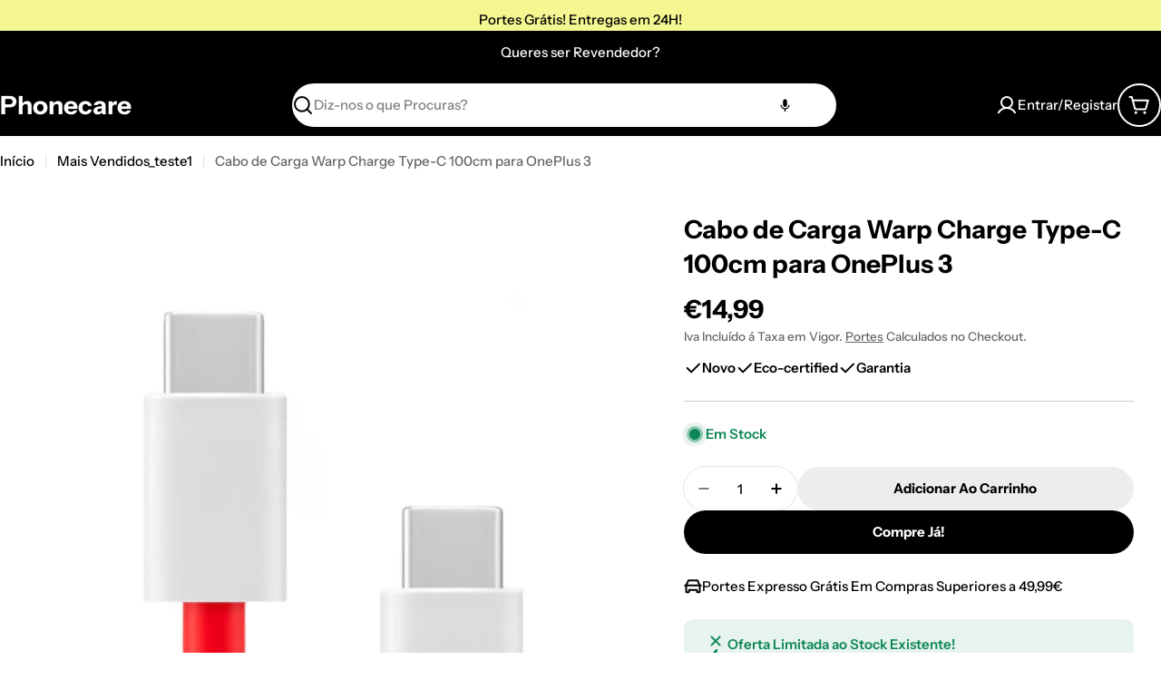

--- FILE ---
content_type: text/javascript
request_url: https://static.aitrillion.com/aio-script/stores/phonecare-pt.myshopify.com.js?shop_name=phonecare-pt.myshopify.com
body_size: 5281
content:
var AioAppConfig={"getAccessModuleStatusInfo":{"status":"success","moduleStatusData":{"review_module_status":"0","ai_box_module_status":"0","product_recommendation_module_status":"0","email_marketing_module_status":"0","workflow_module_status":"0","smart_popup_module_status":"0","push_module_status":"1","newsletter_module_status":"0","is_aitrillion_membership_module":"0"},"inappShopSettingData":{"smart_popup_updated_date":"0000-00-00 00:00:00","announcement_bar_updated_date":null,"new_arrival_updated_date":"2026-01-05 00:05:27","trending_product_updated_date":"2026-01-05 00:05:27","recent_view_updated_date":"2026-01-05 00:05:27","whatsapp_chat_updated_date":null},"shopInfo":{"shop_type":"shopify","is_marketplace":"0","maketplace_parent_id":"0","shop_id":"144558"},"push_branding_status":"0","getaffiliatesetting":!1,"aioReviewGeneralSettingInfo":{"id":"1304","store_id":"144558","enable_images":"1","enable_question":"0","ques_ans_by":null,"enable_videos":"0","enable_noreviews":"1","enable_date":"1","number_of_reviews":"10","number_of_site_reviews":"10","ownerName":"M\u00e1rio Miguel","ownerEmails":"mario.evangelista@phonecare.pt","to_email":null,"uploadImageLabel":"Upload Image","customerReviewImageTitle":"How {{customer_name}} used our product.","reviewColor":"222222","reviewTextColor":"FFFFFF","reviewStarColor":"ffbe0c","success_msg":"Thank you for submitting the review.","listing_view_on_front":"grid","product_list_number_of_rows":"3","product_grid_number_of_rows":"3","product_grid_number_of_colums":"3","site_review_listing_view_on_front":"","site_list_number_of_rows":"3","site_grid_number_of_rows":"3","site_grid_number_of_colums":"3","slider_btn_color":"222222","slider_btn_txt_color":"FFFFFF","no_slides":"1","siteReview":"0","enableMobile":"0","enableProductReviews":"0","siteReviewBtnTitle":"Review","siteReviewBtnColor":"000000","siteReviewBtnTxtColor":"FFFFFF","rvw_btn_text_flipped":"0","siteReviewBtnPos":"leftMiddle","popupHeadingFontSize":"22","popupHeadingText":"ALWAYS VERIFIED REVIEW","formSuccessMessage":"your review has been submitted successfully.","formErrorMessage":"Error in your review submit.","slider_latest_review_shows":"featured","view_product_button":"0","popupColor":"222222","popupHeadingFontColor":"FFFFFF","auto_publish_review":"1","auto_publish_review_json":null,"auto_publish_queans":"0","review_view":"0","btn_vertical_position":"60","textColor":"000000","site_review_galary_text_color":"000000","product_review_galary_text_color":"000000","site_word_limit":"0","product_word_limit":"0","enable_site_review_limit":"0","enable_product_review_limit":"0","review_font":"Assistant","show_avg_rating_bifurcation":"1","show_all_review_images":"1","fromReviewEmailSetting":"aitrillion","from_email_dkim_username":null,"from_email_dkim_name":null,"max_group_products":"10","max_groups":"50"},"aioReviewLanguageInfo":{"id":"1277","store_id":"144558","reviews":"Reviews","txt_submit_review_button":"Submit Review","write_a_review":"Write A Review","back_to_review":"Back to reviews","what_do_think_about":"Leave the site review","site_reviews":"Site Reviews","product_reviews":"Product Reviews","submit_btn":"Submit","uploadImageLabel":"Upload Image","uploadingLabel":"Uploading...","uploadVideoLabel":"Add video","uploadMediaLabel":"Upload media","supportedMediaLabel":"Supported image type is JPG, PNG and supported video type is WEBM, MP4. Maximum video size is 20MB and photo size is 10MB, maximum of 3 images and 1 video file can be uploaded.","supportedVideoMediaLabel":"Supported video type is WEBM, MP4 with maximum video size is 20MB, and maximum of 1 video can be uploaded.","reviewPointsMessage":"If you are a verified buyer, earn {{review_points}} points on leaving a review.","imgAndVideoPointsMessage":"Additional {{imgupload_points}} points on photo upload & {{vidupload_points}} points on video upload.","imgPointsMessage":"Additional {{imgupload_points}} points on photo upload.","videoPointsMessage":"Additional {{vidupload_points}} points on video upload.","choose_file_btn_heading":"Choose File","customerReviewImageTitle":"How {{customer_name}} used our product.","success_msg":"Thank you for submitting the review.","siteReviewBtnTitle":"Reviews","popupHeadingText":"ALWAYS VERIFIED REVIEWS","formErrorMessage":"Error in your review submit.","txtForFirstSiteReview":"Be the first to review","txtForFirstProductReview":"Sign In to give review","frontCustomerReviews":"CUSTOMER REVIEWS","frontProductFirstReviewDefaultMsg":"Be the first to review this product.","frontWriteAReviewBtn":"Write A Review","frontAskAQuestionBtn":"Ask A Question","frontTabReview":"Review","frontTabQuestion":"Question","frontListingReview":"Customer Reviews","frontListingQuestion":"Questions & Answers","frontbasedonreview":"Based on {count} review(s)","frontnoreviewmsg":"No reviews, be the first one to review","created_at":"2025-07-11 11:27:53","title":"Title","review":null,"name":null,"name_placeholder":"john.smith","email":null,"email_placeholder":"john.smith@example.com","verified_buyer":null,"be_the_first_to_review":"Be the first to review","review_site_and_earn_points":"Review site and earn points","leave_a_review":"LEAVE A REVIEW","score":null,"reviewSubmitAlert":null,"reviewSubmitAlertError":null,"view_all":"View All","admin_replied_text":"","review_gallery_title":"","pagination_first_button":"First","pagination_previous_button":"Previous","pagination_next_button":"Next","pagination_last_button":"Last","txt_for_on":"","review_gallery_description":"","verified_buyer_tooltip_heading":"","verified_buyer_tooltip_text":"","you_have_been_recently_bought":"","what_do_you_think_about_it":"","titleplaceholder":"Give your review a title","commentplaceholder":"Write your comments here","txt_for_review_slider_view_product":"","no_review":"","review_with_imgages":"Reviews with images","see_all_customer_images":"See all customer images","load_more":"Load more","show_more_reviews":"Show more reviews","show_more_questions":"Show more questions","out_of":"Out of","filtered_by":"Filtered by","star":"Star","clear_filter":"Clear filter","sort_by":"Sort by","newest":"Newest","highest_rating":"Highest rating","lowest_rating":"Lowest rating","reviews_images":"Reviews images","images_in_this_review":"Images in this review","txt_submit_question_btn":"Submit Question","question_description":"Question","question_description_placeholder":"Write your question here","txt_for_review_slider_reviews":"","plz_enter_valid_email":"Please enter a valid email address.","plz_validate_review_title":"Please enter a review title.","plz_enter_review_decription":"Please enter review description.","supportedVideosizeLabel":"Maximum video size allowed is {{size}}MB.","supportedPhotosizeLabel":"Maximum photo size allowed is {{size}} MB.","plz_enter_email_id":"Please enter an email id.","plz_enter_name":"Please enter an name.","plz_enter_valid_character":"Please enter at least {{characters}} characters.","no_questions":null,"browse_products":null,"txtForsavingButton":null,"plz_enter_rating":null,"tap_the_rating":null,"already_submitted_review":null,"reviewPointsMessageForEmail":null},"encode_shop_name":"Is2VIyUFgJUPohdjtsWudnN1s9GaXuLaiIkjrNh0yWw","is_app_extension_theme":"0"},"randerSiteReviewButton":{"status":"error","msg":"Review module inactive"},"ischeckcustomeractiveremote":{"status":"fail","msg":"app inactive","shop_currency":"\u20ac","lyt_language":{"first_name":"First name","last_name":"Last name","email":"Email","password":"Password","hi_text_lang":"Hi","earnpoint_lang":"Earn points","per_text":"Per","spent_text":"spent","getreward_lang":"Redeem points","getmore_points_needed_lang":"More points needed","history_lang":"History","referfriend_lang":"Refer a friend","happybirthday_lang":"Happy birthday","help_lang":"Help","tier_system_lang":"VIP program","current_balance_lang":"Available","lifetime_balance_lang":"Lifetime","tier_yearly_points":"Tier yearly points","tier_yearly_spent":"Tier yearly spent","tier_upgrade_bonus":"Tier Upgrade Bonus","referral_code_generated":"Referral Code Generated","tier_downgraded":"Tier Downgraded","order_canceled":"Order Canceled","loyalty_activity":"Loyalty Activity","claimed":"Claimed","in_progress":"In Progress","approved":"Approved","unapproved":"Unapproved","visit_now":"Visit Now","select_your_birthdate":"Select your birthdate","enter_purchase_code":"Enter Purchase Code","applied_successfully":"Applied successfully","wrong_purchase_code":"Wrong purchase code","code_already_used":"Code already used","void":"Void","cancelled_refund":"Cancelled\/Refund","following":"following","join_now":"Join Now","are_you_sure_you_want_to_add_birth_date_as_your_birthday":"Are you sure you want to add {birth_date} as your birthday?","you_will_get_points_on_your_next_birthday":"Saved! You'll get {points} points on your next birthday","enter_code":"Enter Code","add":"Add","refer_a_friend_wait_one_min_message":"Your account is currently being set up after your recent sign up. Please wait 1 min and then attempt again.","please_click_here_to_generate_refer_a_friend_code":"Please {click_here} to generate refer a friend code.","revert":"Revert","added_by_admin":"Added By Admin","deducted_by_admin":"Deducted by admin","your_points_are_expired":"Your Points Are Expired","tier_allocation_points":"Tier allocation points","claimed_rewards":"Claimed rewards","point_lang":"Points","refer_now_lang":"Refer now","review_now_lang":"Review now","shop_now":"Shop now","achieved":"Achieved","start_here":"Start here","save":"Save","follow":"Follow","followed":"Followed","allow":"Allow","allowed":"Allowed","share":"Share","shared":"Shared","write_a_review":"Write a review","get_reward":"Get reward","your_claimed_rewards":"Your claimed rewards","no_claimed_rewards_to_show":"No claimed reward(s) to show","reward_history":"Points report","refer_friends_get_rewards":"Refer friends. Get rewards.","copy_referral_link":"Copy referral link","share_on_social_media":"Share on social media","add_discount_code_here":"Add discount code here","save_code":"Save code","date_lang":"Date","point_activity":"Point activity","activity_status":"Status","description":"Description","off_your_order":"Off your order","free_shipping_on_your_order":"Free shipping on your order","type_code_here":"Type code here","no_reward_text":"No rewards available","yes_buton_text":"Yes","notnow_buton_text":"Not now","get_reward_button_text":"Getting reward","viewreward_buton_text":"View reward","viewing_reward_buton_text":"Viewing...","redeem_reward_text":"Redeem {{points}} points for this reward?","reward_used_text":"Use the below discount code on the checkout page.","get_rewards_points_for_each_referral":"Give your friends % off on their first purchase and get rewards points for each referral","your_loyalty_points":"Your loyalty points","your_loyalty_points_after_login":"Your loyalty points","sign_up_text":"Sign up","login_text":"Login","widget_text":"To redeem your points please","widget_error_text":"Please enter valid Points","widget_error_three_text":"The points you are using cannot be greater than your total cart value","widget_error_fourth_text":"Please enter more than \"0\" points or points cannot be blank","widget_error_fifth_text":"The points your are using cannot be greater than your total available points","widget_error_one_text":"To redeem your points your cart amount must be greater than : {{minimum_cart_amount}}","widget_error_two_text":"Your entered points must be greater than or equal to: {{minimum_point_limit}} pts","widget_error_maximum_point_limit":"Your entered points must be less than or equal to: {{maximum_point_limit}} pts","widget_input_placeholder_text":"Enter points to redeem","widget_use_now_btn_text":"Use points","widget_success_msg_text":"Points redeemed successfully. Please proceed to checkout.","widget_lastcode_msg_text":"Your last code was {{aaa_cart_discount_code}} Worth  {{aaa_cart_discount_points}} point(s)","cust_availablePt_widget_text":"To view your available points.","cust_spentPt_widget_text":"To view your spent points.","cust_lifetimePt_login_text":"To view your lifetime points.","tier_more_points":"Earn {{points}} more points to reach this tier","tier_earned_points_for_activities":"Earn points for activities","tier_current_text":"Current tier","next_tier_text":"Next tier","tier_benefits_text":"Tier benefits","bonous_points_reaching_tier_text":"Bonus points on reaching this tier","point_value":"Point value ({{point_expression}})","additional_birthday_points":"Additional birthday points","points_needed_to_unlocked_next_tier_text":"Points needed to unlock","spent_amt_needed_to_unlocked_next_tier_text":"Spent needed to unlock","spent_amt_to_unlocked_next_tier_text":"Spent {spent} more to unlock","review_title":"Title","review_review":"Review","review_name":"Name","review_email":"Email","buy_now":"Buy Now","redeem_reward":"Redeem Reward","please_wait":"Please Wait...","added":"Added"}},"getPushInitSetting":{"status":"success","msg":"records found successfully","data":{"id":"499","overlay_setting":"{\"is_enable\":false,\"title\":\"Subscribe Now\",\"message\":\"Never miss what's happening by enabling push notification\"}","flyout_setting":"{\"title\":\"Get Updated with Latest Offers and Products\",\"flyout_heading\":\"Get Personalized Updates\",\"button\":\"Subscribe\",\"no_thanks_button\":\"No Thanks\",\"is_enabled\":0,\"schedule\":\"recursive\",\"postSubscriptionMessage\":\"Thanks for subscribing. We will keep you posted\",\"background_color\":\"ffffff\",\"text_color\":\"000000\",\"button_text_color\":\"ffffff\",\"button_background_color\":\"1165f1\",\"position\":\"top-center\",\"scheduletime\":\"1\",\"shown_after_time\":\"10\"}","shop_id":"144558","created_at":"2022-07-29 12:18:32","default_delay":"0","mobile_delay":"0","is_enabled":"1"},"moduleStatusData":{"review_module_status":"0","ai_box_module_status":"0","product_recommendation_module_status":"0","email_marketing_module_status":"0","workflow_module_status":"0","smart_popup_module_status":"0","push_module_status":"1","newsletter_module_status":"0","is_aitrillion_membership_module":"0"}},"getAllPushModuleSetting":{"status":"success","welcomepush":1,"priceDrop":0,"backinstock":0,"abandonedCart":1},"getAccessModuleInfoChat":{"status":0,"aiBoxIcon":{"ai_box_icon":"https:\/\/dcdn.aitrillion.com\/ai_default_icon\/ai-box-default-icon.png","ai_chat_icon":"https:\/\/dcdn.aitrillion.com\/ai_default_icon\/chat-icon.svg","ai_chat_user_icon":"https:\/\/aitrillion-app-data.s3.amazonaws.com\/ai_default_icon\/chat-user-icon.png"},"msg":"Settings not available","settings":{"moduleEnable":0,"settingsData":{"id":"1304","shop_id":"144558","ai_app_position":"right-bottom","ai_box_icon":"ai_default_icon\/ai-box-default-icon.png","ai_chat_icon":"ai_default_icon\/chat-icon.svg","ai_box_color":"222222","ai_chat_color":"222222","ai_chat_text_color":"FFFFFF","loyalty_reward_status":"0","loyalty_reward_order":"1","loyalty_reward_icon":"platfrm-bg-span pltfrm-13","review_status":"0","review_order":"2","review_icon":"platfrm-bg-span pltfrm-6","recommended_product_status":"1","recommended_product_order":"3","recommended_product_icon":"platfrm-bg-span pltfrm-3","newsletter_box_status":"1","newsletter_box_order":"4","newsletter_box_icon":"platfrm-bg-span pltfrm-23","new_arrival_product_status":"1","recent_view_product_status":"0","new_arrival_product_order":"5","recent_view_product_order":"7","new_arrival_product_icon":"platfrm-bg-span pltfrm-8","recent_view_product_icon":"platfrm-bg-span pltfrm-recent-view","offer_status":"0","offer_order":"6","offer_icon":"platfrm-bg-span pltfrm-4","chat_status":"0","show_chat_separate":"0","ai_chat_position":"right-bottom","ai_chat_user_icon":"","ai_box_default_text":"Hi There","ai_box_default_text_after_login":"Hi","rvw_box_icon":null}},"chat_status":0},"getAccessModuleInfo":{"status":0,"aiBoxIcon":[],"msg":"Settings not available","settings":{"moduleEnable":0,"settingsData":{"id":"1304","shop_id":"144558","ai_app_position":"right-bottom","ai_box_icon":"ai_default_icon\/ai-box-default-icon.png","ai_chat_icon":"ai_default_icon\/chat-icon.svg","ai_box_color":"222222","ai_chat_color":"222222","ai_chat_text_color":"FFFFFF","loyalty_reward_status":"0","loyalty_reward_order":"1","loyalty_reward_icon":"platfrm-bg-span pltfrm-13","review_status":"0","review_order":"2","review_icon":"platfrm-bg-span pltfrm-6","recommended_product_status":"1","recommended_product_order":"3","recommended_product_icon":"platfrm-bg-span pltfrm-3","newsletter_box_status":"1","newsletter_box_order":"4","newsletter_box_icon":"platfrm-bg-span pltfrm-23","new_arrival_product_status":"1","recent_view_product_status":"0","new_arrival_product_order":"5","recent_view_product_order":"7","new_arrival_product_icon":"platfrm-bg-span pltfrm-8","recent_view_product_icon":"platfrm-bg-span pltfrm-recent-view","offer_status":"0","offer_order":"6","offer_icon":"platfrm-bg-span pltfrm-4","chat_status":"0","show_chat_separate":"0","ai_chat_position":"right-bottom","ai_chat_user_icon":"","ai_box_default_text":"Hi There","ai_box_default_text_after_login":"Hi","rvw_box_icon":null}},"chat_status":0},"getAioBoxInfo":{"status":"success","data":{"aiBoxIcon":{"ai_box_icon":"https:\/\/dcdn.aitrillion.com\/ai_default_icon\/ai-box-default-icon.png"}}},"getWhatsappInfo":{"status":"error","msg":"No results found"},"getMembershipInfo":{"status":"error","msg":"No results found"},"getMyaccountInfo":{"status":"error","msg":"No results found"},"relatedProductSetting":[],"is_shop_connected":1,"randerCommonCss":null,"is_app_extension_theme":"0","is_refer_a_friend_activity_enable":0,"ismembershipV1":!1};if(AioAppConfig.is_shop_connected){var ait_s;(ait_s=document.createElement("script")).type="text/javascript",ait_s.async=!0,ait_s.src="https://dcdn.aitrillion.com/aio_stats_lib_v4.min.js?v=1.4",(ait_x=document.getElementsByTagName("script")[2]).parentNode.insertBefore(ait_s,ait_x),(ait_s=document.createElement("script")).type="text/javascript",ait_s.async=!0;var ait_x,ua=window.navigator.userAgent,isIE=/MSIE|Trident/.test(ua);ait_s.src=isIE?"https://static.aitrillion.com/aio-script/aio-app_ie.js":"https://static.aitrillion.com/aio-script/aio-app.js",(ait_x=document.getElementsByTagName("script")[3]).parentNode.insertBefore(ait_s,ait_x)}

--- FILE ---
content_type: text/javascript
request_url: https://cdn.shopify.com/extensions/019bbaf2-8448-7a50-b066-50729e3e7d95/wec-extension-815/assets/search-filter.min.js
body_size: 61552
content:
var ts7CurrencyCodeEnabled=ts7DecodeBase64(document.getElementById("id_ts7_theme_configurations").getAttribute("data-currency-code-enabled"),!1),ts7SearchPageCssPath=document.getElementById("id_ts7_theme_configurations").getAttribute("data-search-filter-css"),ts7SearchconfigurationCssPath=document.getElementById("id_ts7_theme_configurations").getAttribute("data-search-configuration-css"),ts7StoreData=ts7DecodeBase64(document.getElementById("id_ts7_theme_configurations").getAttribute("data-store-data-config"),!0),ts7AppStatusLiquid=ts7DecodeBase64(document.getElementById("id_ts7_theme_configurations").getAttribute("data-app-status"),!1),ts7CollectionTitleLiquid=ts7DecodeBase64(document.getElementById("id_ts7_theme_configurations").getAttribute("data-search-collection-title"),!1),ts7CollectionHandleLiquid=ts7DecodeBase64(document.getElementById("id_ts7_theme_configurations").getAttribute("data-search-collection-handle"),!1),ts7_encode_search_value="",ts7_encode_filter="",ts7_collection_name="";if("true"==ts7AppStatusLiquid){var ts7_all_css=document.styleSheets;ts7_href_list=[];for(var ts7i=0,max=ts7_all_css.length;ts7i<max;ts7i++)ts7_href=ts7_all_css[ts7i].href,ts7_href&&ts7_href_list.push(ts7_href);if(ts7_search_filter_css_check=ts7_href_list.includes(ts7SearchPageCssPath),!ts7_search_filter_css_check){var search_filter_css_link=document.createElement("link");search_filter_css_link.rel="preload",search_filter_css_link.type="text/css",search_filter_css_link.href=ts7SearchPageCssPath,search_filter_css_link.as="style",search_filter_css_link.setAttribute("onload","this.rel='stylesheet'"),document.getElementsByTagName("HEAD")[0].appendChild(search_filter_css_link)}if(ts7_search_configuration_css_check=ts7_href_list.includes(ts7SearchconfigurationCssPath),!ts7_search_configuration_css_check){var search_configuration_css_link=document.createElement("link");search_configuration_css_link.rel="preload",search_configuration_css_link.type="text/css",search_configuration_css_link.href=ts7SearchconfigurationCssPath,search_configuration_css_link.as="style",search_configuration_css_link.setAttribute("onload","this.rel='stylesheet'"),document.getElementsByTagName("HEAD")[0].appendChild(search_configuration_css_link)}}var ts7_money_format=ts7DecodeBase64(document.getElementById("id_ts7_theme_configurations").getAttribute("data-money-format"),!1);ts7StoreData&&(ts7_encode_search_value=ts7StoreData.ts7_encode_search_value,ts7_encode_filter=ts7StoreData.ts7_encode_filter,ts7_collection_name=ts7StoreData.ts7_collection_name,ts7_money_format=ts7CurrencyCodeEnabled&&"true"==ts7CurrencyCodeEnabled?ts7StoreData.ts7_money_with_currency_format:ts7StoreData.ts7_money_format);var ts7ApiDomain="https://api.searchgro.com/",ts7TypesenseDomain="https://ts.searchgro.com",ts7SearchLoaderClassList=[".search-icon--processing"],ts7_search_widget_config=ts7DecodeBase64(document.getElementById("id_ts7_theme_configurations").getAttribute("data-search-config"),!0),ts7ColorCodeDict=ts7DecodeBase64(document.getElementById("id_ts7_theme_configurations").getAttribute("data-color-family"),!0),ts7FilterData=ts7DecodeBase64(document.getElementById("id_ts7_theme_configurations").getAttribute("data-filter-config"),!0),ts7CustomClassList=ts7DecodeBase64(document.getElementById("id_ts7_theme_configurations").getAttribute("data-custom-class-config"),!0),ts7_store_domain=ts7DecodeBase64(document.getElementById("id_ts7_theme_configurations").getAttribute("data-permanent-domain"),!1);if("the-good-basics.myshopify.com"==ts7_store_domain)for(let t=0;t<ts7FilterData.length;t++)"collections"==ts7FilterData[t].name&&(ts7FilterData[t].values['merch "lettering"']=!1,ts7FilterData[t].values['merch "logo"']=!1,ts7FilterData[t].values['merch "puppy face"']=!1,ts7FilterData[t].values['merch "puppy"']=!1);var Shopify=Shopify||{};function decodeHtml(t){if("alhajisonline.myshopify.com"==ts7_store_domain)return t;{const e=document.createElement("div");return e.innerHTML=t,e.innerText||e.textContent}}function encodeBase64(t){const e=(new TextEncoder).encode(t),s=String.fromCharCode(...e);return btoa(s)}function ts7DecodeBase64(t,e=!1){const s=atob(t),a=new Uint8Array([...s].map(t=>t.charCodeAt(0)));let i=(new TextDecoder).decode(a);return e&&(i=JSON.parse(i)),i}function _defineProperties(t,e){for(var s=0;s<e.length;s++){var a=e[s];a.enumerable=a.enumerable||!1,a.configurable=!0,"value"in a&&(a.writable=!0),Object.defineProperty(t,a.key,a)}}function _createClass(t,e,s){return e&&_defineProperties(t.prototype,e),s&&_defineProperties(t,s),Object.defineProperty(t,"prototype",{writable:!1}),t}Shopify.money_format="${{amount}}",Shopify.formatMoney=function(t,e){"string"==typeof t&&(t=t.replace(".",""));var s="",a=/\{\{\s*(\w+)\s*\}\}/,i=e||this.money_format;function r(t,e){return void 0===t?e:t}function o(t,e,s,a){if(e=r(e,2),s=r(s,","),a=r(a,"."),isNaN(t)||null==t)return 0;var i=(t=(t/100).toFixed(e)).split(".");return i[0].replace(/(\d)(?=(\d\d\d)+(?!\d))/g,"$1"+s)+(i[1]?a+i[1]:"")}switch(i.match(a)[1]){case"amount":s=o(t,2);break;case"amount_no_decimals":s=o(t,0);break;case"amount_with_comma_separator":s=o(t,2,".",",");break;case"amount_no_decimals_with_comma_separator":s=o(t,0,".",",")}return i.includes("&lt;")||i.includes("&gt;")?decodeHtml(i.replace(a,s)):i.replace(a,s)},function(t,e){"object"==typeof exports&&"undefined"!=typeof module?module.exports=e():"function"==typeof define&&define.amd?define(e):(t="undefined"!=typeof globalThis?globalThis:t||self).ts7Splide=e()}(this,function(){"use strict";var t="(prefers-reduced-motion: reduce)",e={CREATED:1,MOUNTED:2,IDLE:3,MOVING:4,SCROLLING:5,DRAGGING:6,DESTROYED:7};function s(t){t.length=0}function a(t,e,s){return Array.prototype.slice.call(t,e,s)}function i(t){return t.bind.apply(t,[null].concat(a(arguments,1)))}var r=setTimeout,o=function(){};function n(t){return requestAnimationFrame(t)}function l(t,e){return typeof e===t}function c(t){return!g(t)&&l("object",t)}var _=Array.isArray,d=i(l,"function"),u=i(l,"string"),p=i(l,"undefined");function g(t){return null===t}function h(t){try{return t instanceof(t.ownerDocument.defaultView||window).HTMLElement}catch(t){return!1}}function m(t){return _(t)?t:[t]}function f(t,e){m(t).forEach(e)}function v(t,e){return t.indexOf(e)>-1}function y(t,e){return t.push.apply(t,m(e)),t}function w(t,e,s){t&&f(e,function(e){e&&t.classList[s?"add":"remove"](e)})}function S(t,e){w(t,u(e)?e.split(" "):e,!0)}function b(t,e){f(e,t.appendChild.bind(t))}function C(t,e){f(t,function(t){var s=(e||t).parentNode;s&&s.insertBefore(t,e)})}function k(t,e){return h(t)&&(t.msMatchesSelector||t.matches).call(t,e)}function x(t,e){var s=t?a(t.children):[];return e?s.filter(function(t){return k(t,e)}):s}function P(t,e){return e?x(t,e)[0]:t.firstElementChild}var $=Object.keys;function L(t,e,s){return t&&(s?$(t).reverse():$(t)).forEach(function(s){"__proto__"!==s&&e(t[s],s)}),t}function E(t){return a(arguments,1).forEach(function(e){L(e,function(s,a){t[a]=e[a]})}),t}function I(t){return a(arguments,1).forEach(function(e){L(e,function(e,s){_(e)?t[s]=e.slice():c(e)?t[s]=I({},c(t[s])?t[s]:{},e):t[s]=e})}),t}function T(t,e){f(e||$(t),function(e){delete t[e]})}function V(t,e){f(t,function(t){f(e,function(e){t&&t.removeAttribute(e)})})}function D(t,e,s){c(e)?L(e,function(e,s){D(t,s,e)}):f(t,function(t){g(s)||""===s?V(t,e):t.setAttribute(e,String(s))})}function G(t,e,s){var a=document.createElement(t);return e&&(u(e)?S(a,e):D(a,e)),s&&b(s,a),a}function F(t,e,s){if(p(s))return getComputedStyle(t)[e];g(s)||(t.style[e]=""+s)}function A(t,e){F(t,"display",e)}function M(t){t.setActive&&t.setActive()||t.focus({preventScroll:!0})}function H(t,e){return t.getAttribute(e)}function z(t,e){return t&&t.classList.contains(e)}function B(t){return t.getBoundingClientRect()}function R(t){f(t,function(t){t&&t.parentNode&&t.parentNode.removeChild(t)})}function q(t){return P((new DOMParser).parseFromString(t,"text/html").body)}function U(t,e){t.preventDefault(),e&&(t.stopPropagation(),t.stopImmediatePropagation())}function O(t,e){return t&&t.querySelector(e)}function N(t,e){return e?a(t.querySelectorAll(e)):[]}function j(t,e){w(t,e,!1)}function W(t){return t.timeStamp}function Q(t){return u(t)?t:t?t+"px":""}var Z="ts7-splide",K="data-"+Z;function J(t,e){if(!t)throw new Error("["+Z+"] "+(e||""))}var X=Math.min,Y=Math.max,tt=Math.floor,et=Math.ceil,st=Math.abs;function at(t,e,s){return st(t-e)<s}function it(t,e,s,a){var i=X(e,s),r=Y(e,s);return a?i<t&&t<r:i<=t&&t<=r}function rt(t,e,s){var a=X(e,s),i=Y(e,s);return X(Y(a,t),i)}function ot(t){return+(t>0)-+(t<0)}function nt(t,e){return f(e,function(e){t=t.replace("%s",""+e)}),t}function lt(t){return t<10?"0"+t:""+t}var ct={};function _t(){var t=[];function e(t,e,s){f(t,function(t){t&&f(e,function(e){e.split(" ").forEach(function(e){var a=e.split(".");s(t,a[0],a[1])})})})}return{bind:function(s,a,i,r){e(s,a,function(e,s,a){var o="addEventListener"in e,n=o?e.removeEventListener.bind(e,s,i,r):e.removeListener.bind(e,i);o?e.addEventListener(s,i,r):e.addListener(i),t.push([e,s,a,i,n])})},unbind:function(s,a,i){e(s,a,function(e,s,a){t=t.filter(function(t){return!!(t[0]!==e||t[1]!==s||t[2]!==a||i&&t[3]!==i)||(t[4](),!1)})})},dispatch:function(t,e,s){var a,i=!0;return"function"==typeof CustomEvent?a=new CustomEvent(e,{bubbles:i,detail:s}):(a=document.createEvent("CustomEvent")).initCustomEvent(e,i,!1,s),t.dispatchEvent(a),a},destroy:function(){t.forEach(function(t){t[4]()}),s(t)}}}var dt="mounted",ut="ready",pt="move",gt="moved",ht="click",mt="active",ft="inactive",vt="visible",yt="hidden",wt="refresh",St="updated",bt="resize",Ct="resized",kt="scroll",xt="scrolled",Pt="destroy",$t="arrows:mounted",Lt="navigation:mounted",Et="autoplay:play",It="autoplay:pause",Tt="lazyload:loaded",Vt="sk",Dt="sh",Gt="ei";function Ft(t){var e=t?t.event.bus:document.createDocumentFragment(),s=_t();return t&&t.event.on(Pt,s.destroy),E(s,{bus:e,on:function(t,a){s.bind(e,m(t).join(" "),function(t){a.apply(a,_(t.detail)?t.detail:[])})},off:i(s.unbind,e),emit:function(t){s.dispatch(e,t,a(arguments,1))}})}function At(t,e,s,a){var i,r,o=Date.now,l=0,c=!0,_=0;function d(){if(!c){if(l=t?X((o()-i)/t,1):1,s&&s(l),l>=1&&(e(),i=o(),a&&++_>=a))return u();r=n(d)}}function u(){c=!0}function p(){r&&cancelAnimationFrame(r),l=0,r=0,c=!0}return{start:function(e){e||p(),i=o()-(e?l*t:0),c=!1,r=n(d)},rewind:function(){i=o(),l=0,s&&s(l)},pause:u,cancel:p,set:function(e){t=e},isPaused:function(){return c}}}var Mt="Arrow",Ht=Mt+"Left",zt=Mt+"Right",Bt=Mt+"Up",Rt=Mt+"Down",qt="ttb",Ut={width:["height"],left:["top","right"],right:["bottom","left"],x:["y"],X:["Y"],Y:["X"],ArrowLeft:[Bt,zt],ArrowRight:[Rt,Ht]};var Ot="role",Nt="tabindex",jt="aria-",Wt=jt+"controls",Qt=jt+"current",Zt=jt+"selected",Kt=jt+"label",Jt=jt+"labelledby",Xt=jt+"hidden",Yt=jt+"orientation",te=jt+"roledescription",ee=jt+"live",se=jt+"busy",ae=jt+"atomic",ie=[Ot,Nt,"disabled",Wt,Qt,Kt,Jt,Xt,Yt,te],re=Z+"__",oe="is-",ne=Z,le=re+"track",ce=re+"list",_e=re+"slide",de=_e+"--clone",ue=_e+"__container",pe=re+"arrows",ge=re+"arrow",he=ge+"--prev",me=ge+"--next",fe=re+"pagination",ve=fe+"__page",ye=re+"progress"+"__bar",we=re+"toggle",Se=re+"sr",be=oe+"initialized",Ce=oe+"active",ke=oe+"prev",xe=oe+"next",Pe=oe+"visible",$e=oe+"loading",Le=oe+"focus-in",Ee=oe+"overflow",Ie=[Ce,Pe,ke,xe,$e,Le,Ee],Te={slide:_e,clone:de,arrows:pe,arrow:ge,prev:he,next:me,pagination:fe,page:ve,spinner:re+"spinner"};var Ve="touchstart mousedown",De="touchmove mousemove",Ge="touchend touchcancel mouseup click";var Fe="slide",Ae="loop",Me="fade";function He(t,e,s,a){var r,o=Ft(t),n=o.on,l=o.emit,c=o.bind,_=t.Components,d=t.root,u=t.options,p=u.isNavigation,g=u.updateOnMove,h=u.i18n,m=u.pagination,f=u.slideFocus,v=_.Direction.resolve,y=H(a,"style"),S=H(a,Kt),b=s>-1,C=P(a,"."+ue);function k(){var i=t.splides.map(function(t){var s=t.splide.Components.Slides.getAt(e);return s?s.slide.id:""}).join(" ");D(a,Kt,nt(h.slideX,(b?s:e)+1)),D(a,Wt,i),D(a,Ot,f?"button":""),f&&V(a,te)}function x(){r||$()}function $(){if(!r){var s=t.index;(i=L())!==z(a,Ce)&&(w(a,Ce,i),D(a,Qt,p&&i||""),l(i?mt:ft,E)),function(){var e=function(){if(t.is(Me))return L();var e=B(_.Elements.track),s=B(a),i=v("left",!0),r=v("right",!0);return tt(e[i])<=et(s[i])&&tt(s[r])<=et(e[r])}(),s=!e&&(!L()||b);t.state.is([4,5])||D(a,Xt,s||"");D(N(a,u.focusableNodes||""),Nt,s?-1:""),f&&D(a,Nt,s?-1:0);e!==z(a,Pe)&&(w(a,Pe,e),l(e?vt:yt,E));if(!e&&document.activeElement===a){var i=_.Slides.getAt(t.index);i&&M(i.slide)}}(),w(a,ke,e===s-1),w(a,xe,e===s+1)}var i}function L(){var a=t.index;return a===e||u.cloneStatus&&a===s}var E={index:e,slideIndex:s,slide:a,container:C,isClone:b,mount:function(){b||(a.id=d.id+"-slide"+lt(e+1),D(a,Ot,m?"tabpanel":"group"),D(a,te,h.slide),D(a,Kt,S||nt(h.slideLabel,[e+1,t.length]))),c(a,"click",i(l,ht,E)),c(a,"keydown",i(l,Vt,E)),n([gt,Dt,xt],$),n(Lt,k),g&&n(pt,x)},destroy:function(){r=!0,o.destroy(),j(a,Ie),V(a,ie),D(a,"style",y),D(a,Kt,S||"")},update:$,style:function(t,e,s){F(s&&C||a,t,e)},isWithin:function(s,a){var i=st(s-e);return b||!u.rewind&&!t.is(Ae)||(i=X(i,t.length-i)),i<=a}};return E}var ze=K+"-interval";var Be={passive:!1,capture:!0};var Re={Spacebar:" ",Right:zt,Left:Ht,Up:Bt,Down:Rt};function qe(t){return t=u(t)?t:t.key,Re[t]||t}var Ue="keydown";var Oe=K+"-lazy",Ne=Oe+"-srcset",je="["+Oe+"], ["+Ne+"]";var We=[" ","Enter"];var Qe=Object.freeze({__proto__:null,Media:function(e,s,a){var i=e.state,r=a.breakpoints||{},o=a.reducedMotion||{},n=_t(),l=[];function c(t){t&&n.destroy()}function _(t,e){var s=matchMedia(e);n.bind(s,"change",d),l.push([t,s])}function d(){var t=i.is(7),s=a.direction,r=l.reduce(function(t,e){return I(t,e[1].matches?e[0]:{})},{});T(a),u(r),a.destroy?e.destroy("completely"===a.destroy):t?(c(!0),e.mount()):s!==a.direction&&e.refresh()}function u(t,s,r){I(a,t),s&&I(Object.getPrototypeOf(a),t),!r&&i.is(1)||e.emit(St,a)}return{setup:function(){var e="min"===a.mediaQuery;$(r).sort(function(t,s){return e?+t-+s:+s-+t}).forEach(function(t){_(r[t],"("+(e?"min":"max")+"-width:"+t+"px)")}),_(o,t),d()},destroy:c,reduce:function(e){matchMedia(t).matches&&(e?I(a,o):T(a,$(o)))},set:u}},Direction:function(t,e,s){return{resolve:function(t,e,a){var i="rtl"!==(a=a||s.direction)||e?a===qt?0:-1:1;return Ut[t]&&Ut[t][i]||t.replace(/width|left|right/i,function(t,e){var s=Ut[t.toLowerCase()][i]||t;return e>0?s.charAt(0).toUpperCase()+s.slice(1):s})},orient:function(t){return t*("rtl"===s.direction?1:-1)}}},Elements:function(t,e,a){var i,r,o,n=Ft(t),l=n.on,c=n.bind,_=t.root,u=a.i18n,p={},g=[],h=[],m=[];function f(){i=C("."+le),r=P(i,"."+ce),J(i&&r,"A track/list element is missing."),y(g,x(r,"."+_e+":not(."+de+")")),L({arrows:pe,pagination:fe,prev:he,next:me,bar:ye,toggle:we},function(t,e){p[e]=C("."+t)}),E(p,{root:_,track:i,list:r,slides:g}),function(){var t=_.id||(s=Z,""+s+lt(ct[s]=(ct[s]||0)+1)),e=a.role;var s;_.id=t,i.id=i.id||t+"-track",r.id=r.id||t+"-list",!H(_,Ot)&&"SECTION"!==_.tagName&&e&&D(_,Ot,e);D(_,te,u.carousel),D(r,Ot,"presentation")}(),b()}function v(t){var e=ie.concat("style");s(g),j(_,h),j(i,m),V([i,r],e),V(_,t?e:["style",te])}function b(){j(_,h),j(i,m),h=$(ne),m=$(le),S(_,h),S(i,m),D(_,Kt,a.label),D(_,Jt,a.labelledby)}function C(t){var e=O(_,t);return e&&function(t,e){if(d(t.closest))return t.closest(e);for(var s=t;s&&1===s.nodeType&&!k(s,e);)s=s.parentElement;return s}(e,"."+ne)===_?e:void 0}function $(t){return[t+"--"+a.type,t+"--"+a.direction,a.drag&&t+"--draggable",a.isNavigation&&t+"--nav",t===ne&&Ce]}return E(p,{setup:f,mount:function(){l(wt,v),l(wt,f),l(St,b),c(document,Ve+" keydown",function(t){o="keydown"===t.type},{capture:!0}),c(_,"focusin",function(){w(_,Le,!!o)})},destroy:v})},Slides:function(t,e,a){var r=Ft(t),o=r.on,n=r.emit,l=r.bind,c=e.Elements,_=c.slides,p=c.list,g=[];function y(){_.forEach(function(t,e){x(t,e,-1)})}function w(){$(function(t){t.destroy()}),s(g)}function x(e,s,a){var i=He(t,s,a,e);i.mount(),g.push(i),g.sort(function(t,e){return t.index-e.index})}function P(t){return t?L(function(t){return!t.isClone}):g}function $(t,e){P(e).forEach(t)}function L(t){return g.filter(d(t)?t:function(e){return u(t)?k(e.slide,t):v(m(t),e.index)})}return{mount:function(){y(),o(wt,w),o(wt,y)},destroy:w,update:function(){$(function(t){t.update()})},register:x,get:P,getIn:function(t){var s=e.Controller,i=s.toIndex(t),r=s.hasFocus()?1:a.perPage;return L(function(t){return it(t.index,i,i+r-1)})},getAt:function(t){return L(t)[0]},add:function(t,e){f(t,function(t){if(u(t)&&(t=q(t)),h(t)){var s=_[e];s?C(t,s):b(p,t),S(t,a.classes.slide),r=t,o=i(n,bt),c=N(r,"img"),(d=c.length)?c.forEach(function(t){l(t,"load error",function(){--d||o()})}):o()}var r,o,c,d}),n(wt)},remove:function(t){R(L(t).map(function(t){return t.slide})),n(wt)},forEach:$,filter:L,style:function(t,e,s){$(function(a){a.style(t,e,s)})},getLength:function(t){return t?_.length:g.length},isEnough:function(){return g.length>a.perPage}}},Layout:function(t,e,s){var a,r,o,n=Ft(t),l=n.on,_=n.bind,d=n.emit,u=e.Slides,p=e.Direction.resolve,g=e.Elements,h=g.root,m=g.track,f=g.list,v=u.getAt,y=u.style;function S(){a=s.direction===qt,F(h,"maxWidth",Q(s.width)),F(m,p("paddingLeft"),C(!1)),F(m,p("paddingRight"),C(!0)),b(!0)}function b(t){var e=B(h);(t||r.width!==e.width||r.height!==e.height)&&(F(m,"height",function(){var t="";a&&(J(t=k(),"height or heightRatio is missing."),t="calc("+t+" - "+C(!1)+" - "+C(!0)+")");return t}()),y(p("marginRight"),Q(s.gap)),y("width",s.autoWidth?null:Q(s.fixedWidth)||(a?"":x())),y("height",Q(s.fixedHeight)||(a?s.autoHeight?null:x():k()),!0),r=e,d(Ct),o!==(o=T())&&(w(h,Ee,o),d("overflow",o)))}function C(t){var e=s.padding,a=p(t?"right":"left");return e&&Q(e[a]||(c(e)?0:e))||"0px"}function k(){return Q(s.height||B(f).width*s.heightRatio)}function x(){var t=Q(s.gap);return"calc((100%"+(t&&" + "+t)+")/"+(s.perPage||1)+(t&&" - "+t)+")"}function P(){return B(f)[p("width")]}function $(t,e){var s=v(t||0);return s?B(s.slide)[p("width")]+(e?0:I()):0}function L(t,e){var s=v(t);if(s){var a=B(s.slide)[p("right")],i=B(f)[p("left")];return st(a-i)+(e?0:I())}return 0}function E(e){return L(t.length-1)-L(0)+$(0,e)}function I(){var t=v(0);return t&&parseFloat(F(t.slide,p("marginRight")))||0}function T(){return t.is(Me)||E(!0)>P()}return{mount:function(){var t,e,s;S(),_(window,"resize load",(t=i(d,bt),s=At(e||0,t,null,1),function(){s.isPaused()&&s.start()})),l([St,wt],S),l(bt,b)},resize:b,listSize:P,slideSize:$,sliderSize:E,totalSize:L,getPadding:function(t){return parseFloat(F(m,p("padding"+(t?"Right":"Left"))))||0},isOverflow:T}},Clones:function(t,e,a){var i,r=Ft(t),o=r.on,n=e.Elements,l=e.Slides,c=e.Direction.resolve,_=[];function d(){o(wt,u),o([St,bt],h),(i=m())&&(!function(e){var s=l.get().slice(),i=s.length;if(i){for(;s.length<e;)y(s,s);y(s.slice(-e),s.slice(0,e)).forEach(function(r,o){var c=o<e,d=function(e,s){var i=e.cloneNode(!0);return S(i,a.classes.clone),i.id=t.root.id+"-clone"+lt(s+1),i}(r.slide,o);c?C(d,s[0].slide):b(n.list,d),y(_,d),l.register(d,o-e+(c?0:i),r.index)})}}(i),e.Layout.resize(!0))}function u(){g(),d()}function g(){R(_),s(_),r.destroy()}function h(){var t=m();i!==t&&(i<t||!t)&&r.emit(wt)}function m(){var s=a.clones;if(t.is(Ae)){if(p(s)){var i=a[c("fixedWidth")]&&e.Layout.slideSize(0);s=i&&et(B(n.track)[c("width")]/i)||a[c("autoWidth")]&&t.length||2*a.perPage}}else s=0;return s}return{mount:d,destroy:g}},Move:function(t,e,s){var a,i=Ft(t),r=i.on,o=i.emit,n=t.state.set,l=e.Layout,c=l.slideSize,_=l.getPadding,d=l.totalSize,u=l.listSize,g=l.sliderSize,h=e.Direction,m=h.resolve,f=h.orient,v=e.Elements,y=v.list,w=v.track;function S(){e.Controller.isBusy()||(e.Scroll.cancel(),b(t.index),e.Slides.update())}function b(t){C($(t,!0))}function C(s,a){if(!t.is(Me)){var i=a?s:function(s){if(t.is(Ae)){var a=P(s),i=a>e.Controller.getEnd();(a<0||i)&&(s=k(s,i))}return s}(s);F(y,"transform","translate"+m("X")+"("+i+"px)"),s!==i&&o(Dt)}}function k(t,e){var s=t-E(e),a=g();return t-=f(a*(et(st(s)/a)||1))*(e?1:-1)}function x(){C(L(),!0),a.cancel()}function P(t){for(var s=e.Slides.get(),a=0,i=1/0,r=0;r<s.length;r++){var o=s[r].index,n=st($(o,!0)-t);if(!(n<=i))break;i=n,a=o}return a}function $(e,a){var i=f(d(e-1)-function(t){var e=s.focus;return"center"===e?(u()-c(t,!0))/2:+e*c(t)||0}(e));return a?function(e){s.trimSpace&&t.is(Fe)&&(e=rt(e,0,f(g(!0)-u())));return e}(i):i}function L(){var t=m("left");return B(y)[t]-B(w)[t]+f(_(!1))}function E(t){return $(t?e.Controller.getEnd():0,!!s.trimSpace)}return{mount:function(){a=e.Transition,r([dt,Ct,St,wt],S)},move:function(t,e,s,i){var r,l;t!==e&&(r=t>s,l=f(k(L(),r)),r?l>=0:l<=y[m("scrollWidth")]-B(w)[m("width")])&&(x(),C(k(L(),t>s),!0)),n(4),o(pt,e,s,t),a.start(e,function(){n(3),o(gt,e,s,t),i&&i()})},jump:b,translate:C,shift:k,cancel:x,toIndex:P,toPosition:$,getPosition:L,getLimit:E,exceededLimit:function(t,e){e=p(e)?L():e;var s=!0!==t&&f(e)<f(E(!1)),a=!1!==t&&f(e)>f(E(!0));return s||a},reposition:S}},Controller:function(t,e,s){var a,r,o,n,l=Ft(t),c=l.on,_=l.emit,d=e.Move,g=d.getPosition,h=d.getLimit,m=d.toPosition,f=e.Slides,v=f.isEnough,y=f.getLength,w=s.omitEnd,S=t.is(Ae),b=t.is(Fe),C=i(E,!1),k=i(E,!0),x=s.start||0,P=x;function $(){r=y(!0),o=s.perMove,n=s.perPage,a=V();var t=rt(x,0,w?a:r-1);t!==x&&(x=t,d.reposition())}function L(){a!==V()&&_(Gt)}function E(t,e){var s=o||(A()?1:n),i=I(x+s*(t?-1:1),x,!(o||A()));return-1===i&&b&&!at(g(),h(!t),1)?t?0:a:e?i:T(i)}function I(e,i,l){if(v()||A()){var c=function(e){if(b&&"move"===s.trimSpace&&e!==x)for(var a=g();a===m(e,!0)&&it(e,0,t.length-1,!s.rewind);)e<x?--e:++e;return e}(e);c!==e&&(i=e,e=c,l=!1),e<0||e>a?e=o||!it(0,e,i,!0)&&!it(a,i,e,!0)?S?l?e<0?-(r%n||n):r:e:s.rewind?e<0?a:0:-1:D(G(e)):l&&e!==i&&(e=D(G(i)+(e<i?-1:1)))}else e=-1;return e}function T(t){return S?(t+r)%r||0:t}function V(){for(var t=r-(A()||S&&o?1:n);w&&t-- >0;)if(m(r-1,!0)!==m(t,!0)){t++;break}return rt(t,0,r-1)}function D(t){return rt(A()?t:n*t,0,a)}function G(t){return A()?X(t,a):tt((t>=a?r-1:t)/n)}function F(t){t!==x&&(P=x,x=t)}function A(){return!p(s.focus)||s.isNavigation}function M(){return t.state.is([4,5])&&!!s.waitForTransition}return{mount:function(){$(),c([St,wt,Gt],$),c(Ct,L)},go:function(t,e,s){if(!M()){var i=function(t){var e=x;if(u(t)){var s=t.match(/([+\-<>])(\d+)?/)||[],i=s[1],r=s[2];"+"===i||"-"===i?e=I(x+ +(""+i+(+r||1)),x):">"===i?e=r?D(+r):C(!0):"<"===i&&(e=k(!0))}else e=S?t:rt(t,0,a);return e}(t),r=T(i);r>-1&&(e||r!==x)&&(F(r),d.move(i,r,P,s))}},scroll:function(t,s,i,r){e.Scroll.scroll(t,s,i,function(){var t=T(d.toIndex(g()));F(w?X(t,a):t),r&&r()})},getNext:C,getPrev:k,getAdjacent:E,getEnd:V,setIndex:F,getIndex:function(t){return t?P:x},toIndex:D,toPage:G,toDest:function(t){var e=d.toIndex(t);return b?rt(e,0,a):e},hasFocus:A,isBusy:M}},Arrows:function(t,e,s){var a,r,o=Ft(t),n=o.on,l=o.bind,c=o.emit,_=s.classes,d=s.i18n,u=e.Elements,p=e.Controller,g=u.arrows,h=u.track,m=g,f=u.prev,v=u.next,y={};function w(){!function(){var t=s.arrows;!t||f&&v||(m=g||G("div",_.arrows),f=$(!0),v=$(!1),a=!0,b(m,[f,v]),!g&&C(m,h));f&&v&&(E(y,{prev:f,next:v}),A(m,t?"":"none"),S(m,r=pe+"--"+s.direction),t&&(n([dt,gt,wt,xt,Gt],L),l(v,"click",i(P,">")),l(f,"click",i(P,"<")),L(),D([f,v],Wt,h.id),c($t,f,v)))}(),n(St,k)}function k(){x(),w()}function x(){o.destroy(),j(m,r),a?(R(g?[f,v]:m),f=v=null):V([f,v],ie)}function P(t){p.go(t,!0)}function $(t){return q('<button class="'+_.arrow+" "+(t?_.prev:_.next)+'" type="button"><svg xmlns="http://www.w3.org/2000/svg" viewBox="0 0 40 40" width="40" height="40" focusable="false"><path d="'+(s.arrowPath||"m15.5 0.932-4.3 4.38 14.5 14.6-14.5 14.5 4.3 4.4 14.6-14.6 4.4-4.3-4.4-4.4-14.6-14.6z")+'" />')}function L(){if(f&&v){var e=t.index,s=p.getPrev(),a=p.getNext(),i=s>-1&&e<s?d.last:d.prev,r=a>-1&&e>a?d.first:d.next;f.disabled=s<0,v.disabled=a<0,D(f,Kt,i),D(v,Kt,r),c("arrows:updated",f,v,s,a)}}return{arrows:y,mount:w,destroy:x,update:L}},Autoplay:function(t,e,s){var a,i,r=Ft(t),o=r.on,n=r.bind,l=r.emit,c=At(s.interval,t.go.bind(t,">"),function(t){var e=d.bar;e&&F(e,"width",100*t+"%"),l("autoplay:playing",t)}),_=c.isPaused,d=e.Elements,u=e.Elements,p=u.root,g=u.toggle,h=s.autoplay,m="pause"===h;function f(){_()&&e.Slides.isEnough()&&(c.start(!s.resetProgress),i=a=m=!1,S(),l(Et))}function v(t){void 0===t&&(t=!0),m=!!t,S(),_()||(c.pause(),l(It))}function y(){m||(a||i?v(!1):f())}function S(){g&&(w(g,Ce,!m),D(g,Kt,s.i18n[m?"play":"pause"]))}function b(t){var a=e.Slides.getAt(t);c.set(a&&+H(a.slide,ze)||s.interval)}return{mount:function(){h&&(!function(){s.pauseOnHover&&n(p,"mouseenter mouseleave",function(t){a="mouseenter"===t.type,y()});s.pauseOnFocus&&n(p,"focusin focusout",function(t){i="focusin"===t.type,y()});g&&n(g,"click",function(){m?f():v(!0)});o([pt,kt,wt],c.rewind),o(pt,b)}(),g&&D(g,Wt,d.track.id),m||f(),S())},destroy:c.cancel,play:f,pause:v,isPaused:_}},Cover:function(t,e,s){var a=Ft(t).on;function r(t){e.Slides.forEach(function(e){var s=P(e.container||e.slide,"img");s&&s.src&&o(t,s,e)})}function o(t,e,s){s.style("background",t?'center/cover no-repeat url("'+e.src+'")':"",!0),A(e,t?"none":"")}return{mount:function(){s.cover&&(a(Tt,i(o,!0)),a([dt,St,wt],i(r,!0)))},destroy:i(r,!1)}},Scroll:function(t,e,s){var a,r,o=Ft(t),n=o.on,l=o.emit,c=t.state.set,_=e.Move,d=_.getPosition,u=_.getLimit,p=_.exceededLimit,g=_.translate,h=t.is(Fe),m=1;function f(t,s,o,n,u){var g=d();if(w(),o&&(!h||!p())){var f=e.Layout.sliderSize(),S=ot(t)*f*tt(st(t)/f)||0;t=_.toPosition(e.Controller.toDest(t%f))+S}var b=at(g,t,1);m=1,s=b?0:s||Y(st(t-g)/1.5,800),r=n,a=At(s,v,i(y,g,t,u),1),c(5),l(kt),a.start()}function v(){c(3),r&&r(),l(xt)}function y(t,e,a,i){var o,n,l=d(),c=(t+(e-t)*(o=i,(n=s.easingFunc)?n(o):1-Math.pow(1-o,4))-l)*m;g(l+c),h&&!a&&p()&&(m*=.6,st(c)<10&&f(u(p(!0)),600,!1,r,!0))}function w(){a&&a.cancel()}function S(){a&&!a.isPaused()&&(w(),v())}return{mount:function(){n(pt,w),n([St,wt],S)},destroy:w,scroll:f,cancel:S}},Drag:function(t,e,s){var a,i,r,n,l,_,d,u,p=Ft(t),g=p.on,h=p.emit,m=p.bind,f=p.unbind,v=t.state,y=e.Move,w=e.Scroll,S=e.Controller,b=e.Elements.track,C=e.Media.reduce,x=e.Direction,P=x.resolve,$=x.orient,L=y.getPosition,E=y.exceededLimit,I=!1;function T(){var t=s.drag;q(!t),n="free"===t}function V(t){if(_=!1,!d){var e=R(t);a=t.target,i=s.noDrag,k(a,"."+ve+", ."+ge)||i&&k(a,i)||!e&&t.button||(S.isBusy()?U(t,!0):(u=e?b:window,l=v.is([4,5]),r=null,m(u,De,D,Be),m(u,Ge,G,Be),y.cancel(),w.cancel(),A(t)))}var a,i}function D(e){if(v.is(6)||(v.set(6),h("drag")),e.cancelable)if(l){y.translate(a+M(e)/(I&&t.is(Fe)?5:1));var i=H(e)>200,r=I!==(I=E());(i||r)&&A(e),_=!0,h("dragging"),U(e)}else(function(t){return st(M(t))>st(M(t,!0))})(e)&&(l=function(t){var e=s.dragMinThreshold,a=c(e),i=a&&e.mouse||0,r=(a?e.touch:+e)||10;return st(M(t))>(R(t)?r:i)}(e),U(e))}function G(a){v.is(6)&&(v.set(3),h("dragged")),l&&(!function(a){var i=function(e){if(t.is(Ae)||!I){var s=H(e);if(s&&s<200)return M(e)/s}return 0}(a),r=function(t){return L()+ot(t)*X(st(t)*(s.flickPower||600),n?1/0:e.Layout.listSize()*(s.flickMaxPages||1))}(i),o=s.rewind&&s.rewindByDrag;C(!1),n?S.scroll(r,0,s.snap):t.is(Me)?S.go($(ot(i))<0?o?"<":"-":o?">":"+"):t.is(Fe)&&I&&o?S.go(E(!0)?">":"<"):S.go(S.toDest(r),!0);C(!0)}(a),U(a)),f(u,De,D),f(u,Ge,G),l=!1}function F(t){!d&&_&&U(t,!0)}function A(t){r=i,i=t,a=L()}function M(t,e){return B(t,e)-B(z(t),e)}function H(t){return W(t)-W(z(t))}function z(t){return i===t&&r||i}function B(t,e){return(R(t)?t.changedTouches[0]:t)["page"+P(e?"Y":"X")]}function R(t){return"undefined"!=typeof TouchEvent&&t instanceof TouchEvent}function q(t){d=t}return{mount:function(){m(b,De,o,Be),m(b,Ge,o,Be),m(b,Ve,V,Be),m(b,"click",F,{capture:!0}),m(b,"dragstart",U),g([dt,St],T)},disable:q,isDragging:function(){return l}}},Keyboard:function(t,e,s){var a,i,o=Ft(t),n=o.on,l=o.bind,c=o.unbind,_=t.root,d=e.Direction.resolve;function u(){var t=s.keyboard;t&&(a="global"===t?window:_,l(a,Ue,h))}function p(){c(a,Ue)}function g(){var t=i;i=!0,r(function(){i=t})}function h(e){if(!i){var s=qe(e);s===d(Ht)?t.go("<"):s===d(zt)&&t.go(">")}}return{mount:function(){u(),n(St,p),n(St,u),n(pt,g)},destroy:p,disable:function(t){i=t}}},LazyLoad:function(t,e,a){var r=Ft(t),o=r.on,n=r.off,l=r.bind,c=r.emit,_="sequential"===a.lazyLoad,d=[gt,xt],u=[];function p(){s(u),e.Slides.forEach(function(t){N(t.slide,je).forEach(function(e){var s=H(e,Oe),i=H(e,Ne);if(s!==e.src||i!==e.srcset){var r=a.classes.spinner,o=e.parentElement,n=P(o,"."+r)||G("span",r,o);u.push([e,t,n]),e.src||A(e,"none")}})}),_?f():(n(d),o(d,g),g())}function g(){(u=u.filter(function(e){var s=a.perPage*((a.preloadPages||1)+1)-1;return!e[1].isWithin(t.index,s)||h(e)})).length||n(d)}function h(t){var e=t[0];S(t[1].slide,$e),l(e,"load error",i(m,t)),D(e,"src",H(e,Oe)),D(e,"srcset",H(e,Ne)),V(e,Oe),V(e,Ne)}function m(t,e){var s=t[0],a=t[1];j(a.slide,$e),"error"!==e.type&&(R(t[2]),A(s,""),c(Tt,s,a),c(bt)),_&&f()}function f(){u.length&&h(u.shift())}return{mount:function(){a.lazyLoad&&(p(),o(wt,p))},destroy:i(s,u),check:g}},Pagination:function(t,e,r){var o,n,l=Ft(t),c=l.on,_=l.emit,d=l.bind,u=e.Slides,p=e.Elements,g=e.Controller,h=g.hasFocus,m=g.getIndex,f=g.go,v=e.Direction.resolve,y=p.pagination,w=[];function b(){o&&(R(y?a(o.children):o),j(o,n),s(w),o=null),l.destroy()}function C(t){f(">"+t,!0)}function k(t,e){var s=w.length,a=qe(e),i=x(),r=-1;a===v(zt,!1,i)?r=++t%s:a===v(Ht,!1,i)?r=(--t+s)%s:"Home"===a?r=0:"End"===a&&(r=s-1);var o=w[r];o&&(M(o.button),f(">"+r),U(e,!0))}function x(){return r.paginationDirection||r.direction}function P(t){return w[g.toPage(t)]}function $(){var t=P(m(!0)),e=P(m());if(t){var s=t.button;j(s,Ce),V(s,Zt),D(s,Nt,-1)}if(e){var a=e.button;S(a,Ce),D(a,Zt,!0),D(a,Nt,"")}_("pagination:updated",{list:o,items:w},t,e)}return{items:w,mount:function e(){b(),c([St,wt,Gt],e);var s=r.pagination;y&&A(y,s?"":"none"),s&&(c([pt,kt,xt],$),function(){var e=t.length,s=r.classes,a=r.i18n,l=r.perPage,c=h()?g.getEnd()+1:et(e/l);S(o=y||G("ul",s.pagination,p.track.parentElement),n=fe+"--"+x()),D(o,Ot,"tablist"),D(o,Kt,a.select),D(o,Yt,x()===qt?"vertical":"");for(var _=0;_<c;_++){var m=G("li",null,o),f=G("button",{class:s.page,type:"button"},m),v=u.getIn(_).map(function(t){return t.slide.id}),b=!h()&&l>1?a.pageX:a.slideX;d(f,"click",i(C,_)),r.paginationKeyboard&&d(f,"keydown",i(k,_)),D(m,Ot,"presentation"),D(f,Ot,"tab"),D(f,Wt,v.join(" ")),D(f,Kt,nt(b,_+1)),D(f,Nt,-1),w.push({li:m,button:f,page:_})}}(),$(),_("pagination:mounted",{list:o,items:w},P(t.index)))},destroy:b,getAt:P,update:$}},Sync:function(t,e,a){var r=a.isNavigation,o=a.slideFocus,n=[];function l(){var e,s;t.splides.forEach(function(e){e.isParent||(_(t,e.splide),_(e.splide,t))}),r&&(e=Ft(t),(s=e.on)(ht,u),s(Vt,g),s([dt,St],d),n.push(e),e.emit(Lt,t.splides))}function c(){n.forEach(function(t){t.destroy()}),s(n)}function _(t,e){var s=Ft(t);s.on(pt,function(t,s,a){e.go(e.is(Ae)?a:t)}),n.push(s)}function d(){D(e.Elements.list,Yt,a.direction===qt?"vertical":"")}function u(e){t.go(e.index)}function g(t,e){v(We,qe(e))&&(u(t),U(e))}return{setup:i(e.Media.set,{slideFocus:p(o)?r:o},!0),mount:l,destroy:c,remount:function(){c(),l()}}},Wheel:function(t,e,s){var a=Ft(t).bind,i=0;function r(a){if(a.cancelable){var r=a.deltaY,o=r<0,n=W(a),l=s.wheelMinThreshold||0,c=s.wheelSleep||0;st(r)>l&&n-i>c&&(t.go(o?"<":">"),i=n),function(a){return!s.releaseWheel||t.state.is(4)||-1!==e.Controller.getAdjacent(a)}(o)&&U(a)}}return{mount:function(){s.wheel&&a(e.Elements.track,"wheel",r,Be)}}},Live:function(t,e,s){var a=Ft(t).on,r=e.Elements.track,o=s.live&&!s.isNavigation,n=G("span",Se),l=At(90,i(c,!1));function c(t){D(r,se,t),t?(b(r,n),l.start()):(R(n),l.cancel())}function _(t){o&&D(r,ee,t?"off":"polite")}return{mount:function(){o&&(_(!e.Autoplay.isPaused()),D(r,ae,!0),n.textContent="…",a(Et,i(_,!0)),a(It,i(_,!1)),a([gt,xt],i(c,!0)))},disable:_,destroy:function(){V(r,[ee,ae,se]),R(n)}}}}),Ze={type:"slide",role:"region",speed:400,perPage:1,cloneStatus:!0,arrows:!0,pagination:!0,paginationKeyboard:!0,interval:5e3,pauseOnHover:!0,pauseOnFocus:!0,resetProgress:!0,easing:"cubic-bezier(0.25, 1, 0.5, 1)",drag:!0,direction:"ltr",trimSpace:!0,focusableNodes:"a, button, textarea, input, select, iframe",live:!0,classes:Te,i18n:{prev:"Previous slide",next:"Next slide",first:"Go to first slide",last:"Go to last slide",slideX:"Go to slide %s",pageX:"Go to page %s",play:"Start autoplay",pause:"Pause autoplay",carousel:"carousel",slide:"slide",select:"Select a slide to show",slideLabel:"%s of %s"},reducedMotion:{speed:0,rewindSpeed:0,autoplay:"pause"}};function Ke(t,e,s){var a=e.Slides;function i(){a.forEach(function(t){t.style("transform","translateX(-"+100*t.index+"%)")})}return{mount:function(){Ft(t).on([dt,wt],i)},start:function(t,e){a.style("transition","opacity "+s.speed+"ms "+s.easing),r(e)},cancel:o}}function Je(t,e,s){var a,r=e.Move,o=e.Controller,n=e.Scroll,l=e.Elements.list,c=i(F,l,"transition");function _(){c(""),n.cancel()}return{mount:function(){Ft(t).bind(l,"transitionend",function(t){t.target===l&&a&&(_(),a())})},start:function(e,i){var l=r.toPosition(e,!0),_=r.getPosition(),d=function(e){var a=s.rewindSpeed;if(t.is(Fe)&&a){var i=o.getIndex(!0),r=o.getEnd();if(0===i&&e>=r||i>=r&&0===e)return a}return s.speed}(e);st(l-_)>=1&&d>=1?s.useScroll?n.scroll(l,d,!1,i):(c("transform "+d+"ms "+s.easing),r.translate(l,!0),a=i):(r.jump(e),i())},cancel:_}}var Xe=function(){function t(e,s){var a;this.event=Ft(),this.Components={},this.state=(a=1,{set:function(t){a=t},is:function(t){return v(m(t),a)}}),this.splides=[],this._o={},this._E={};var i=u(e)?O(document,e):e;J(i,i+" is invalid."),this.root=i,s=I({label:H(i,Kt)||"",labelledby:H(i,Jt)||""},Ze,t.defaults,s||{});try{I(s,JSON.parse(H(i,K)))}catch(t){J(!1,"Invalid JSON")}this._o=Object.create(I({},s))}var e=t.prototype;return e.mount=function(t,e){var s=this,a=this.state,i=this.Components;return J(a.is([1,7]),"Already mounted!"),a.set(1),this._C=i,this._T=e||this._T||(this.is(Me)?Ke:Je),this._E=t||this._E,L(E({},Qe,this._E,{Transition:this._T}),function(t,e){var a=t(s,i,s._o);i[e]=a,a.setup&&a.setup()}),L(i,function(t){t.mount&&t.mount()}),this.emit(dt),S(this.root,be),a.set(3),this.emit(ut),this},e.sync=function(t){return this.splides.push({splide:t}),t.splides.push({splide:this,isParent:!0}),this.state.is(3)&&(this._C.Sync.remount(),t.Components.Sync.remount()),this},e.go=function(t){return this._C.Controller.go(t),this},e.on=function(t,e){return this.event.on(t,e),this},e.off=function(t){return this.event.off(t),this},e.emit=function(t){var e;return(e=this.event).emit.apply(e,[t].concat(a(arguments,1))),this},e.add=function(t,e){return this._C.Slides.add(t,e),this},e.remove=function(t){return this._C.Slides.remove(t),this},e.is=function(t){return this._o.type===t},e.refresh=function(){return this.emit(wt),this},e.destroy=function(t){void 0===t&&(t=!0);var e=this.event,a=this.state;return a.is(1)?Ft(this).on(ut,this.destroy.bind(this,t)):(L(this._C,function(e){e.destroy&&e.destroy(t)},!0),e.emit(Pt),e.destroy(),t&&s(this.splides),a.set(7)),this},_createClass(t,[{key:"options",get:function(){return this._o},set:function(t){this._C.Media.set(t,!0,!0)}},{key:"length",get:function(){return this._C.Slides.getLength(!0)}},{key:"index",get:function(){return this._C.Controller.getIndex()}}]),t}(),Ye=Xe;return Ye.defaults={},Ye.STATES=e,Ye});const targetScript="search-filter.js";function ts7GenerateToken(){return Math.floor(1e15+9e15*Math.random()).toString(36).substr(0,16)}window.addEventListener("error",function(t){if(t.filename.includes(targetScript)){const e=t.message||"No error message available";ts7_js_error_url=ts7ApiDomain+"add-js-error-logs",ts7_api_response=ts7FetchApi(ts7_js_error_url,{method:"POST",headers:{},options:{},isBase64Encoded:!1,body:JSON.stringify({msg:e,store_domain:ts7_store_domain})})}}),window.addEventListener("unhandledrejection",function(t){if(t.reason&&t.reason.stack){const e=t.reason.stack.split("\n");if(e.length>1){if(e[1].trim().includes(targetScript)){ts7_js_error_url=ts7ApiDomain+"add-js-error-logs";const e=t.reason?.message||"No error message available";ts7_api_response=ts7FetchApi(ts7_js_error_url,{method:"POST",headers:{},options:{},isBase64Encoded:!1,body:JSON.stringify({msg:e,store_domain:ts7_store_domain})})}}}}),localStorage.setItem("ts7_is_filter_collapsed",!0),localStorage.setItem("ts7_is_filter_drawered",!0);var ts7SmartSearchEnable=ts7GetConfigrationValue("advanced_settings","smart_search"),ts7MongoSearchEnable=ts7GetConfigrationValue("advanced_settings","mongo_search"),ts7EnableRTL=ts7GetConfigrationValue("advanced_settings","enable_rtl");ts7_search_value="",ts7_item_per_page=5,ts7_item_per_page_is=5,ts7_sugg_qty=ts7GetConfigrationValue("content","suggestion_qty"),ts7_token=localStorage.getItem("ts7_token"),ts7_infinite_andendless_scroll=ts7GetConfigrationValue("result_content","infinite_andendless_scroll");var ts7AutoSpellSugg=ts7GetConfigrationValue("content","auto_spelling_suggestion");ts7_all_pro_data=[],ts7_all_pro_data_dict={},ts7TotalPages=0,ts7_process_start_time=0,ts7_process_end_time=0,test_ts7_process_start_time=0,test_ts7_process_end_time=0,ts7_total_process_end_ms=0;var ts7_qv_main_slider=0;let ts7ProSearchTO;var ts7LazyloadThrottleTimeout,ts7LazyloadImages,ts7_add_extra_class_for_sugg_design="",ts7_add_search_widget_class=!1,ts7IsInMobileView=DetectDevice(),ts7GlobalUserSearchData={},ts7CookieApiDomain=ts7GetCookie("ts7_api_domain"),ts7ZeroCharSearchSuggData=ts7GetAutoSuggDataFromStorage(),filterBgColor=ts7GetConfigrationValue("search_result_page","filter_background"),filterValueTextColor=ts7GetConfigrationValue("search_result_page","filter_value"),filterTitleColor=ts7GetConfigrationValue("search_result_page","filter_title"),ts7_last_total_scroll_height=0,ts7CustomHtml="",show_ts7_display_option_swatches=ts7GetConfigrationValue("result_content","display_option_swatches");const ts7availableColorsNameList=Object.keys(ts7ColorCodeDict).filter(t=>""!==ts7ColorCodeDict[t]);var selectedTab="ts7ProductTab",ts7UniqueCollectionsList=[],ts7SearchUrl=`${ts7TypesenseDomain}/multi_search`,ts7CpbCollection=`${ts7_collection_name}-collection-page-blog`,ts7_cpb_per_page=5,ts7SearchBoxAttrValueList='form [name="q"], #search-input, .t4s-mini-search__input, .tmenu_search_input',ts7CloseSearchBar=".reset__button, .close-search",ts7IgnorSearchFilter=["review","availability","ts7_price","discount"],ts7BestSellingSortStores=["ashok-pydev-store.myshopify.com"],ts7LoadActualImageStoreList=["ashok-pydev-store.myshopify.com","rwczu1-dm.myshopify.com"];function ts7GetCustomHtml(t,e){return`<div class="best-buy-offer">${t.tags?.includes("Combo")||t.tags?.includes("TiePocketCufflinks")?"\n                    ":t.tags?.includes("ACCESSORIES")?`\n                      <a href="${t.ts7_product_redirect_url}" class="best-buy-offer-lnik" title="${t.ts7_img_alt_title}">\n                        <div class="best-buy-offer-text dev6"> \n                            BEST BUY @199\n                        </div>\n                        <div class="best-buy-discount">\n                            50% off with shirt\n                        </div>\n                      </a>\n                    `:t.tags?.includes("tie-pocket-accessories")?`\n                      <a href="${t.ts7_product_redirect_url}" class="best-buy-offer-lnik" title="${t.ts7_img_alt_title}">\n                        <div class="best-buy-offer-text dev6"> \n                            BEST BUY @725\n                        </div>\n                        <div class="best-buy-discount">\n                            50% off with shirt\n                        </div>\n                      </a> \n                    `:t.tags?.includes("sale-999")||t.tags?.includes("sale-1499")?`\n                      <a href="${t.ts7_product_redirect_url}" class="best-buy-offer-lnik" title="${t.ts7_img_alt_title}">\n                        <div class="best-buy-offer-text dev6"> \n                            BEST BUY @749\n                        </div>\n                        <div class="best-buy-discount">\n                            Buy 2 @1499\n                        </div>\n                      </a>\n                    `:`\n                      <a href="${t.ts7_product_redirect_url}" class="best-buy-offer-lnik" title="${t.ts7_img_alt_title}">\n                        <div class="best-buy-offer-text dev6"> \n                          BEST BUY @${Math.round(e)}\n                        </div>\n                        <div class="best-buy-discount">\n                          With Buy 3 Get 1\n                        </div>\n                      </a>`}</div>`}if("simprosys-test-store.myshopify.com"==ts7_store_domain){var ts7CurrentPageUrlSr=window.location.href;ts7CurrentPageUrlSr.includes("horizontal-layout")?ts7_search_widget_config.filters.filter_layout="horizontal":ts7CurrentPageUrlSr.includes("vertical-layout")?ts7_search_widget_config.filters.filter_layout="vertical":ts7CurrentPageUrlSr.includes("off-canvas")?ts7_search_widget_config.filters.filter_layout="drawer":ts7CurrentPageUrlSr.includes("collapsed-layout")&&(ts7_search_widget_config.filters.filter_layout="collapse");var ts7CurrentPageParams=ts7GetUrlParams(["type"])[0];ts7CurrentPageParams&&("single_column"==ts7CurrentPageParams?(ts7_search_widget_config.is_layout.layout_type.single_column=!0,ts7_search_widget_config.is_layout.layout_type.grid_multi_column=!1,ts7_search_widget_config.is_layout.layout_type.list_multi_column=!1):"grid_multi_column"==ts7CurrentPageParams?(ts7_search_widget_config.is_layout.layout_type.grid_multi_column=!0,ts7_search_widget_config.is_layout.layout_type.single_column=!1,ts7_search_widget_config.is_layout.layout_type.list_multi_column=!1):"list_multi_column"==ts7CurrentPageParams&&(ts7_search_widget_config.is_layout.layout_type.list_multi_column=!0,ts7_search_widget_config.is_layout.layout_type.grid_multi_column=!1,ts7_search_widget_config.is_layout.layout_type.single_column=!1))}const ts7FilterNameReplacements={"product type":ts7GetConfigrationValue("localization","srp_product_type_filter"),"product tags":ts7GetConfigrationValue("localization","srp_product_tags_filter"),collections:ts7GetConfigrationValue("localization","srp_collections_filter"),age:ts7GetConfigrationValue("localization","srp_age_filter"),gender:ts7GetConfigrationValue("localization","srp_gender_filter"),pattern:ts7GetConfigrationValue("localization","srp_pattern_filter"),material:ts7GetConfigrationValue("localization","srp_material_filter"),color:ts7GetConfigrationValue("localization","srp_color_filter"),size:ts7GetConfigrationValue("localization","srp_size_filter"),vendors:ts7GetConfigrationValue("localization","srp_vendor_filter"),categories:ts7GetConfigrationValue("localization","srp_category_filter")},color_regex=["color","couleur","farbe","カラー","renk","cor","cores","couleurs","colour","färg","colore","цвет","kolor","escolha a cor","escolha sua cor","selecione sua cor","selecione a cor","gem color","culoare","颜色","色","farve","farg","kleur","metal tone"];var ts7OnClickSearchBoxAddEventClassList=[".search-full-trigger",".t4s-icon--search",".header__search",".sf-search-form",".live-search-form-field"],ts7SearchBoxAttrList=[".search-action"],ts7ModalCustomClassList=[".predictive-search-form__content-wrapper",".search-bar__results-inner"],ts7RemoveCollections="";"hvcbep-mk.myshopify.com"==ts7_store_domain?ts7RemoveCollections="&& title:!=['Grounded Cafe Bars', 'Fish Kitchen', 'KCG Ashford', 'The Hub-Wye']":["gtm-sf-store.myshopify.com","gtm-staging-store.myshopify.com"].includes(ts7_store_domain)&&(ts7RemoveCollections="&& title:!=['apple']");var ts7RemovePSClassFromCCStoreList=["aavya2025.myshopify.com","cy01x9-0j.myshopify.com","c2dgnr-0f.myshopify.com","iyn2yh-sr.myshopify.com"];if(ts7RemovePSClassFromCCStoreList.includes(ts7_store_domain)){let t=ts7CustomClassList.indexOf(".predictive-search");-1!==t&&ts7CustomClassList.splice(t,1)}(["horizontal","drawer"].includes(ts7GetConfigrationValue("filters","filter_layout"))||ts7IsInMobileView)&&("inherit"==filterBgColor.toLowerCase()&&(filterBgColor="#ffffff"),"inherit"==filterValueTextColor.toLowerCase()&&(filterValueTextColor="#646D82"),("drawer"==ts7GetConfigrationValue("filters","filter_layout")&&"inherit"==filterTitleColor.toLowerCase()||ts7IsInMobileView&&"inherit"==filterTitleColor.toLowerCase())&&(filterTitleColor="#707070"));var ts7NewSearchTerm="";function ts7GetAutoSuggDataFromStorage(){if(ts7ItemStr=localStorage.getItem("ts7_zero_char_search_suggestion"),!ts7ItemStr)return null;const t=JSON.parse(ts7ItemStr);return(new Date).getTime()>t.expiry?(localStorage.removeItem("ts7_zero_char_search_suggestion"),null):t.value}var ts7MatchKeyWordList=[];let ts7ShowSuggestions=!0;ts7GetCookie("ts7_encode_search_value")||ts7CreateCookie("ts7_encode_search_value",ts7_encode_search_value),ts7GetCookie("ts7_encode_filter")||ts7CreateCookie("ts7_encode_filter",ts7_encode_filter);var instantSearchFunction=ts7GetProductDataForSearchWidget,searchResultUrl="search-pro/";async function ts7GetZeroCharacterSuggData(){const t={"Ts7-Encode-Search-Value":ts7_encode_search_value};if("casioindiaonline.myshopify.com"==ts7_store_domain){const t={value:["Watches","G-SHOCK","EDIFICE","Casio Timeless","Vintage","Men's Watches","Women's Watches"],expiry:(new Date).getTime()+6e4};ts7ZeroCharSearchSuggData=t.value,localStorage.setItem("ts7_zero_char_search_suggestion",JSON.stringify(t))}else ts7ZeroCharUrl=ts7ApiDomain+"auto-suggestions/",await ts7FetchApi(ts7ZeroCharUrl,{method:"GET",headers:t}).then(t=>{if(ts7ZeroCharSuggData=t[0].data,ts7ZeroCharSuggData&&ts7ZeroCharSuggData.length>0){const t=new Date,e={value:ts7ZeroCharSuggData,expiry:t.getTime()+6e4};ts7ZeroCharSearchSuggData=e.value,localStorage.setItem("ts7_zero_char_search_suggestion",JSON.stringify(e))}})}ts7MongoSearchEnable&&(instantSearchFunction=ts7GetProductDataForSearchWidgetUsingMongo,searchResultUrl="mongo-search/");var ts7ShowZeroCharSearchSugg=ts7GetConfigrationValue("content","zero_char_search_sugg");ts7ShowZeroCharSearchSugg=!1;var ts7ShowZeroCharSearchSuggStoreList=["sbz-sw-test.myshopify.com","ankit-search7-test2.myshopify.com","casioindiaonline.myshopify.com","ajit-fashion-store.myshopify.com"];function ts7AddClassForDesignissue(){window.BOOMR&&(ts7_theme_store_name=window.BOOMR.themeName,"Kalles"==ts7_theme_store_name&&(ts7_add_extra_class_for_sugg_design="ts7-kalles-sugg"))}function ts7GetText(t){var e=document.createElement("div");return ts7SetInnerHtml(e,t),e.textContent||e.innerText}function ts7ReplaceUrl(t){const e=new URL(location),s=`${e.origin}${e.pathname}${t}`;window.history.pushState({path:s},"",s)}function ts7RemoveSpecialChar(t){return t.replace(/[^a-zA-Z0-9]/g,"")}function ts7ReplaceAndToSpace(t){return-1!==t.indexOf("&")&&(t=t.replace(/&/g,"%26")),-1!==t.indexOf("#")&&(t=t.replace(/#/g,"%23")),-1!==t.indexOf("+")&&(t=t.replace(/\+/g,"%2B")),t}function ts7OpenTab(t,e){var s,a,i;for(selectedTab=e,a=document.getElementsByClassName("ts7-tabcontent"),s=0;s<a.length;s++)a[s].style.display="none";for(i=document.getElementsByClassName("ts7-tablink"),s=0;s<i.length;s++)i[s].classList.remove("ts7-active");if(document.getElementById(e).style.display="block",t.currentTarget.classList.add("ts7-active"),"ts7ProductTab"===e){isFilerInMobile=DetectDevice(),isFilerInMobile||document.getElementById("ts7-btnContainer")&&(document.getElementById("ts7-btnContainer").style.display="block");var r=document.getElementsByClassName("ts7-relevence-nav");for(s=0;s<r.length;s++)r[s].style.display=isFilerInMobile?"flex":"block"}else{document.getElementById("ts7-btnContainer")&&(document.getElementById("ts7-btnContainer").style.display="none");r=document.getElementsByClassName("ts7-relevence-nav");for(s=0;s<r.length;s++)r[s].style.display="none"}}function ts7GetCookie(t){var e=document.cookie.match(RegExp("(?:^|;\\s*)"+escape(t)+"=([^;]*)"));return e?e[1]:null}function ts7DeleteCookie(t){document.cookie=t+"=; Path=/; Expires=Thu, 01 Jan 1970 00:00:01 GMT;"}function ts7HideStrLine(t,e,s){ele=ts7getElement(t,e);for(let t=0;t<ele.length;t++)""!=ele[t].textContent&&s>0?ele[t].setAttribute("style","-webkit-line-clamp: "+s):ts7SetInnerHtml(ele[t],"")}function ts7CreateCookie(t,e,s=0){if(s){const a=new Date(Date.now()+864e5*s).toUTCString();document.cookie=`${t}=${encodeURIComponent(e)}; expires=${a}; path=/`}else document.cookie=t+"="+e+" ; path=/"}function ts7UpdateCookie(t,e){document.cookie=t+"="+e+" ; path=/"}function ts7GetCurrentTime(){const t=new Date;return current_time=t.getTime(),current_time}function ts7GetComparePriceAndDiscount(t){return ts7ComaptePrice=0,ts7DiscountPercentage=0,t.compare_price&&t.compare_price>t.price&&(ts7ComaptePrice=t.compare_price,discount=t.compare_price-t.price,ts7DiscountPercentage=discount/t.compare_price*100,ts7DiscountPercentage=Math.round(ts7DiscountPercentage)),[ts7ComaptePrice,ts7DiscountPercentage]}function ts7AddClassInEle(t,e,s){if("single"==e)ele=ts7getElement(t,"queryselector"),ele&&ele.classList.add(s);else for(let e=t.length;e--;)t[e].classList.add(s)}async function ts7RemoveClassFromEle(t,e,s){t.length>0&&"multiple"===s&&[...t].forEach(t=>t.classList.remove(e))}function ts7PriceFilterJs(){const t=document.querySelectorAll(".ts7-range-input input"),e=document.querySelectorAll(".ts7-range-price input"),s=document.querySelector(".ts7-range-slider .ts7-range-selected");t.forEach(a=>{a.addEventListener("input",a=>{let i=parseInt(t[0].value),r=parseInt(t[1].value);i>r&&([i,r]=[r,i]),r-i<ts7_price_gap?"min"===a.target.className?t[0].value=r-ts7_price_gap:t[1].value=i+ts7_price_gap:(e[0].value=i,e[1].value=r,s.style.left=(i-t[0].min)/(t[0].max-t[0].min)*100+"%",s.style.right=100-(r-t[1].min)/(t[1].max-t[1].min)*100+"%")}),["mouseup","touchend"].forEach(function(e){a.addEventListener(e,e=>{let s=parseInt(t[0].value),i=parseInt(t[1].value);s>i&&([s,i]=[i,s]),ts7FilterByProductPrice(s,i,a)})})})}function ts7IsNumeric(t){return!isNaN(parseFloat(t))&&isFinite(t)}function ts7LazyLoadLoad(t){ts7LazyloadImages=document.querySelectorAll("img.ts7-result-lazy-img-load"),Ts7Lazyload(),window.addEventListener("resize",Ts7Lazyload),window.addEventListener("orientationChange",Ts7Lazyload)}function ts7QuickViewLazyLoad(){ts7QuickViewLazyloadImages=document.querySelectorAll("img.ts7-quick-view-lazy-img-load"),ts7QuickViewLazyloadImages.forEach(function(t){t.srcset=t.getAttribute("datasrcset"),t.classList.remove("ts7-quick-view-lazy-img-load"),t.classList.add("ts7-quick-view-lazy-img-loaded"),t.addEventListener("load",function(){t.style.opacity=1})})}function Ts7Lazyload(){ts7LazyloadThrottleTimeout&&clearTimeout(ts7LazyloadThrottleTimeout),ts7LazyloadThrottleTimeout=setTimeout(function(){var t=window.pageYOffset;ts7LazyloadImages.forEach(function(e){e.offsetTop<window.innerHeight+t&&(e.srcset=e.getAttribute("datasrcset"),e.classList.remove("ts7-result-lazy-img-load"),e.classList.add("ts7-result-lazy-img-loaded"))}),0==ts7LazyloadImages.length&&(document.removeEventListener("scroll",Ts7Lazyload),window.removeEventListener("resize",Ts7Lazyload),window.removeEventListener("orientationChange",Ts7Lazyload))},20)}function ts7HideShowLoadingImage(t){ts7LoadingIconeEle=ts7getElement("ts7-loading-icon","class"),ts7LoadingIconeEle.length>0&&("hide"==t?ts7LoadingIconeEle[0].style.display="none":"show"==t&&(ts7LoadingIconeEle[0].style.display="block")),ts7MainLoadingIconEle=ts7getElement("ts7-main-loading-icon","class"),ts7MainLoadingIconEle.length>0&&("hide"==t&&(ts7MainLoadingIconEle[0].style.display="none"),"show"==t&&(ts7MainLoadingIconEle[0].style.display="block"))}function ts7ShowMoreHideShowLoadingImage(t){ts7LoadingIconeEle=ts7getElement("ts7-show-more-loader","class"),ts7ShowMoreEle=ts7getElement("ts7-show-more","class"),ts7LoadingIconeEle.length>0&&ts7ShowMoreEle.length>0&&("hide"==t?(ts7LoadingIconeEle[0].style.display="none",ts7ShowMoreEle[0].style.display="block"):"show"==t&&(ts7LoadingIconeEle[0].style.display="block",ts7ShowMoreEle[0].style.display="none"))}async function ts7FetchApi(t,e){return await fetch(t,e).then(t=>(data=t.json(),data)).catch(t=>(data={fail:!0},data))}function ts7getElement(t,e){return ts7_ele=null,"queryselector"==e?ts7_ele=document.querySelector(t):"class"==e?ts7_ele=document.getElementsByClassName(t):"id"==e?ts7_ele=document.getElementById(t):"queryselectorall"==e&&(ts7_ele=document.querySelectorAll(t)),ts7_ele}function ts7GetNumOfPage(t){return Math.ceil(t/ts7_item_per_page)}function ts7SetInnerHtml(t,e){if(t)if(null!=t.length)for(let s=0;s<t.length;s++)t[s].innerHTML=e;else t.innerHTML=e}function ts7AddCss(t,e){for(let s=0;s<t.length;s++)t[s].setAttribute("style",e)}function ts7GetUrlParams(t){ts7_current_window_url=window.location.href;var e=new URL(ts7_current_window_url);ts7_url_params=[];for(let s=0;s<t.length;s++)ts7_url_params.push(e.searchParams.get(t[s]));return ts7_url_params}function ts7GetConfigrationValue(t,e){return ts7ConfigKeyList=["search_widget","common","search_result_page"],ts7ConfigKeyList.includes(t)?ts7_config_value=ts7_search_widget_config.colors_configuration[ts7ThemeId.toString()][t][e]:ts7_config_value=ts7_search_widget_config[t][e],ts7_config_value}function ts7BackToResultPage(){window.history.go(-1)}async function ts7generaetSmartSearchQuery(t,e="search",s){ts7GenerateQueryUrl=ts7ApiDomain+"generate-query";return await fetch(ts7GenerateQueryUrl,{method:"POST",body:JSON.stringify({searchText:t,searchType:e,filterData:ts7FilterData}),headers:{"Ts7-Encode-Search-Value":ts7_encode_search_value,"Ts7-Encode-Filter":ts7_encode_filter}}).then(t=>t.json()).then(t=>(data=t.data,[data.other_filters,data.size_filters,data.price_filters])).catch(t=>(s?(data={},data.code=t.code,data.message=t.message):data={fail:!0},data))}function ts7AddUserSearchData(t,e,s,a,i,r,o){ts7_per_page_pro=s?ts7GetConfigrationValue("content","product_qty"):ts7GetConfigrationValue("result_content","products_per_page"),ts7_product_appear=ts7_per_page_pro,ts7_per_page_pro>t&&(ts7_product_appear=parseInt(t)),ts7_search_data={},ts7_search_data.search_value=a,ts7_search_data.product_length=ts7_product_appear,ts7_search_data.key_word=e,ts7_search_data.suggestion=r,ts7_search_data.is_add=0,ts7_search_data.log_data=o,ts7AddActivityData(JSON.stringify(ts7_search_data),"user-search","").then(t=>{sessionStorage.setItem("ts7SearchData",""),ts7CreateCookie("user_token_id",t.user_token_id),ts7CreateCookie("user_search_id",t.user_search_id),ts7CookieSearchValue=ts7GetCookie("ts7_search_value"),ts7CookieSearchValue?ts7UpdateCookie("ts7_search_value",a):ts7CreateCookie("ts7_search_value",a),i&&ts7AddActivityData(JSON.stringify(i),"add-activity","click_product").then(t=>{sessionStorage.setItem("ts7ClickData","")})})}function ts7StoreSearchDataInStorage(t,e,s){var a={};a.pro_details=e,a.collection_details=s,ts7AddActivityData(JSON.stringify(a),"add-search-pro","search_product").then(t=>{}),ts7GlobalUserSearchData=t}function ts7AddActivityData(t,e,s){ts7Data=JSON.parse(t),ts7SearchData=ts7GetActivityData(s);for(const[t,e]of Object.entries(ts7SearchData))ts7Data[t]=e;ts7_search_url=ts7ApiDomain+e;return ts7_api_response=ts7FetchApi(ts7_search_url,{method:"POST",headers:{"Ts7-Encode-Search-Value":ts7_encode_search_value,"Ts7-Encode-Filter":ts7_encode_filter},options:{},isBase64Encoded:!1,body:JSON.stringify(ts7Data)}),ts7_api_response}function ts7GetActivityData(t){return ts7ActivityData={store_domain:ts7_store_domain,token:ts7_token},""!=t&&(ts7ActivityData.activity=t,"undefined"!=ts7GetCookie("user_token_id")&&(ts7ActivityData.user_token_id=ts7GetCookie("user_token_id")),"search_product"!=t&&(ts7ActivityData.user_search_id=ts7GetCookie("user_search_id"))),ts7ActivityData}function ts7SearchBySuggestion(t){ts7SearchAction=t.getAttribute("url"),suggestionText=t.getElementsByTagName("li")[0].textContent,ts7GlobalUserSearchData.suggestion=suggestionText,sessionStorage.setItem("ts7SearchData",JSON.stringify(ts7GlobalUserSearchData)),window.location.href=ts7SearchAction,ts7AddRemoveClassFromBodyAndForm("remove"),ts7SetInnerHtml(ts7getElement(".ts7-autocomplete-items","queryselector"),"")}function ts7GetTextWithTwoWordsAfterLastMark(t){if(ts7GetConfigrationValue("result_content","show_entire_title"))ts7ClearTitle=t;else{const e=/<\/mark>/g;let s,a=-1;for(;null!==(s=e.exec(t));)a=s.index+s[0].length;if(-1===a)return t;const i=t.slice(0,a),r=t.slice(a).trim(),o=t.indexOf(r),n=" "===t[o-1],l=r.split(/\s+/).slice(0,4).join(" ");ts7ClearTitle=n?i+(l?" "+l:""):i+(l?""+l:"")}if(ts7ClearTitle.includes("</mark> <mark>")){const e=t.match(/<\/mark> <mark>/g),s=e?e.length:0;for(let t=0;t<s;t++)ts7ClearTitle=ts7ClearTitle.replace("</mark> <mark>"," ")}return ts7ClearTitle}function ts7GetProductDataArray(t,e,s){if(ts7_pro_array=[],t.length>0){ts7_total_record=t[0].metadata[0].total;var a="found"==e?t[0].data:t[3].top_searched_products,i=0;ts7SearchTerm={};var r=ts7_search_value.split(" "),o=ts7GetConfigrationValue("result_content","display_correct_search_term");for(let t=0;t<a.length;t++){if("result_page"==s&&o&&i==t&&a[t].highlight){var n=ts7ProcessMatchedTokens(a[t].highlight),l=[];for(let t=0;t<r.length;t++){const e=ts7GetNearestMatchWithThreshold(r[t],n,50);e&&(ts7SearchTerm[t]=e,l.push(r[t])),n=n.filter(t=>t!==e)}r=r.filter(t=>!l.includes(t)),Object.keys(ts7SearchTerm).length!=ts7_search_value.split(" ").length&&(i+=1)}ts7_title=a[t].title,ts7_title.includes("</mark>")&&"result_page"==s&&(ts7_title=ts7GetTextWithTwoWordsAfterLastMark(ts7_title)),ts7_pro_id=a[t].id?a[t].id:a[t].product_id,ts7_varinats=a[t].variants,ts7_vendor=a[t].vendor,ts7_images=a[t].images?a[t].images:[],ts7_options="undefined"!=!a[t].options_ts7&&a[t].options_ts7?a[t].options_ts7:[],ts7_review_rating_count=a[t].review_rating_count_ts7,ts7_review_rating_value=parseFloat(a[t].review_rating_value_ts7),ts7_size=[],ts7_color=[];for(let t=0;t<ts7_options.length;t++)ts7_size="size"==ts7_options[t].name.toLowerCase()?ts7_options[t].values:ts7_size,ts7_color=color_regex.includes(ts7_options[t].name.toLowerCase())?ts7_options[t].values:ts7_color;const e=ts7GetUrlParams(["filters"])[0];if(e){const t=JSON.parse(e);t.color&&t.color.forEach(t=>{const e=ts7_color.findIndex(e=>e.toLowerCase()===t);e>-1&&ts7_color.unshift(ts7_color.splice(e,1)[0])})}ts7_barcodes="",ts7_sku="",ts7_in_stock_quantity=!1,ts7_options_with_variant_id={},ts7_price=0,ts7_compare_price=0,variant_data={},ts7_image_src=a[t].image&&Object.keys(a[t].image).length>0?ts7_src=a[t].image.src:ts7_src="",ts7_varinats.length>0&&(ts7_varinat=ts7_varinats[0],ts7_price=ts7_varinat.price,ts7_barcodes=ts7_varinat.barcode?ts7_varinat.barcode:"",ts7_sku=ts7_varinat.sku?ts7_varinat.sku:"",ts7_compare_price=parseFloat(ts7_varinat.compare_at_price),ts7_first_variant_id=ts7_varinats.length?ts7_varinat.id:"",ts7_varinat.image&&Object.keys(ts7_varinat.image).length>0&&(ts7_image_src=ts7_varinat.image.src));let d=0,u={};for(let t=0;t<=ts7_varinats.length-1;t++){if(sellable_online_quantity=ts7_varinats[t]?.sellable_online_quantity??0,tracked=ts7_varinats[t]?.inventoryItem?.tracked??!1,inventory_policy=ts7_varinats[t]?.inventory_policy,compare_at_price=ts7_varinats[t].compare_at_price?ts7_varinats[t].compare_at_price:"",d=tracked&&"CONTINUE"!==inventory_policy||sellable_online_quantity>0?sellable_online_quantity:1,d>0&&!ts7_in_stock_quantity){ts7_price=ts7_varinats[t].price,ts7_barcodes=ts7_varinats[t].barcode?ts7_varinats[t].barcode:"",ts7_sku=ts7_varinats[t].sku?ts7_varinats[t].sku:"",ts7_compare_price=parseFloat(ts7_varinats[t].compare_at_price),ts7_first_variant_id=ts7_varinats[t].id,ts7_varinats[t].image&&Object.keys(ts7_varinats[t].image).length>0&&(ts7_image_src=ts7_varinats[t].image.src);let e=ts7_varinats[t].selectedOptions;for(let t=0;t<e.length;t++){let s=e[t].name,a=e[t].value;for(let t=0;t<ts7_options.length;t++)if(ts7_options[t].name===s){let e=ts7_options[t].values.indexOf(a);u[s.toLowerCase()]=e}}ts7_in_stock_quantity=!0}if(variant_data[ts7_varinats[t].id]={sellable_online_quantity:ts7_varinats[t].sellable_online_quantity,inventoryItem:ts7_varinats[t].inventoryItem,inventory_policy:ts7_varinats[t].inventory_policy,price:ts7_varinats[t].price,compare_price:compare_at_price,sku:ts7_varinats[t].sku,barcodes:ts7_varinats[t].barcode,image:ts7_varinats[t].image},ts7_options_with_variant_id[ts7_varinats[t].id]=[],"selectedOptions"in ts7_varinats[t])for(const e of ts7_varinats[t].selectedOptions)ts7_options_with_variant_id[ts7_varinats[t].id].push(e.value)}ts7_is_default_title="default title"===ts7_options_with_variant_id?.[ts7_first_variant_id]?.[0]?.toLowerCase(),ts7ShowImageIssueStoreList=["foreverpetshk.myshopify.com","tradevehicleparts-co-uk.myshopify.com"],ts7ShowImageIssueStoreList.includes(ts7_store_domain)&&(ts7_is_default_title=!0);var c=c=a[t].image?[a[t].image.height,a[t].image.width]:[1e3,1e3];ts7_description=ts7GetText(a[t].description),ts7_handle=a[t].handle,ts7_product_type=a[t].product_type,ts7_tags=a[t].tags,ts7_check_swatches_status=ts7ValidateSwatchs(ts7_color),ts7_check_swatches_status&&show_ts7_display_option_swatches&&(ts7_options=ts7_options.filter(t=>!color_regex.includes(t.name.toLowerCase())));var _=ts7_title.replace(/"/g,'\\"');_=_.replace(/<\/?[^>]+(>|$)/g,""),ts7_product_redirect_url=`/products/${ts7_handle}?${ts7_is_default_title?"app=ts7":`variant=${ts7_first_variant_id}&app=ts7`}`,ts7_pro_array.push({title:ts7_title,ts7_img_alt_title:_,price:ts7_price,src:ts7_image_src,ts7_image_size:c,description:ts7_description,handle:ts7_handle,product_type:ts7_product_type,total_record:ts7_total_record,barcodes:ts7_barcodes,sku:ts7_sku,vendor:ts7_vendor,tags:ts7_tags,ts7_review_rating_count:ts7_review_rating_count,ts7_review_rating_value:ts7_review_rating_value,images:ts7_images,pro_id:ts7_pro_id,in_stock_quantity:ts7_in_stock_quantity,compare_price:ts7_compare_price,size:ts7_size,color:ts7_color,key_words:a[t].key_words_ts7,ts7_options_with_variant_id:ts7_options_with_variant_id,ts7_first_variant_id:ts7_first_variant_id,ts7_is_default_title:ts7_is_default_title,ts7_product_redirect_url:ts7_product_redirect_url,variant_data:variant_data,options:ts7_options,options_index:u,ts7_check_swatches_status:ts7_check_swatches_status})}if(o){const t=ts7_search_value.split(" ");(ts7NewSearchTerm=ts7RemoveSpecialCharacters(t.map((t,e)=>ts7SearchTerm[e]||t).join(" "))).toLowerCase()==ts7_search_value.toLowerCase()&&(ts7NewSearchTerm="")}}return ts7_pro_array}function ts7RemoveSpecialCharacters(t){return t.split(" ").map(t=>t.replace(/^[^a-zA-Z0-9]+|[^a-zA-Z0-9]+$/g,"")).join(" ")}function ts7ProcessMatchedTokens(t){const e=new Set;return t.description?.matched_tokens&&t.description.matched_tokens.forEach(t=>e.add(t.toLowerCase())),t.title?.matched_tokens&&t.title.matched_tokens.forEach(t=>e.add(t.toLowerCase())),Array.from(e)}function ts7GetLevenshteinDistance(t,e){const s=Array.from({length:t.length+1},()=>[]);for(let e=0;e<=t.length;e++)s[e][0]=e;for(let t=0;t<=e.length;t++)s[0][t]=t;for(let a=1;a<=t.length;a++)for(let i=1;i<=e.length;i++)s[a][i]=Math.min(s[a-1][i]+1,s[a][i-1]+1,s[a-1][i-1]+(t[a-1]===e[i-1]?0:1));return s[t.length][e.length]}function ts7GetSimilarityPercentage(t,e){const s=Math.max(t.length,e.length);return(s-ts7GetLevenshteinDistance(t,e))/s*100}function ts7GetNearestMatchWithThreshold(t,e,s=70){let a=null,i=0;return e.forEach(e=>{const s=ts7GetSimilarityPercentage(t.toLowerCase(),e.toLowerCase());s>i&&(i=s,a=e)}),i>=s?a:""}function ts7GetProductDataWithFormat(t,e){if(ts7RetProducts=[],Object.keys(t).length>0){ts7ProList=[],ts7KeyWordList=[];for(let a=0;a<t.hits.length;a++){if(t.hits[a].highlight&&Object.keys(t.hits[a].highlight).length&&Object.keys(t.hits[a].highlight).includes("title")&&e){var s=t.hits[a].highlight.title.snippet;let e=(s.match(/<mark>/g)||[]).length;t.hits[a].document.title=e>1?s.replace(/(\S)(<\/mark>)(?=\s|<\/mark>)/g,"$1 $2"):s}ts7ProList.push(t.hits[a].document),t.hits[a].document.key_words_ts7&&ts7KeyWordList.push(t.hits[a].document.key_words_ts7)}let a=[].concat.apply([],ts7KeyWordList);a=a.filter((t,e)=>a.indexOf(t.toLowerCase())===e),products={metadata:[{total:t.found,search_time_ms:t.search_time_ms}],data:ts7ProList},ts7RetProducts.push(products),ts7RetProducts.push({keywords:a})}return ts7RetProducts}function ts7GetProductPrice(t,e){return ts7ShowPriceSymbol=!0,ts7ProductPrice="",t>0?(ts7ProductPrice=t,ts7ShowPriceSymbol=!0):(ts7ZeroPriceAction=ts7GetConfigrationValue(e,"zero_price_action"),1==ts7ZeroPriceAction?(ts7ProductPrice=t,ts7ShowPriceSymbol=!0):2==ts7ZeroPriceAction?(ts7ProductPrice="",ts7ShowPriceSymbol=!1):3==ts7ZeroPriceAction&&(ts7ZeroPriceText=ts7GetConfigrationValue(e,"zero_price_text"),ts7ProductPrice=ts7ZeroPriceText,ts7ShowPriceSymbol=!1)),[ts7ShowPriceSymbol,ts7ProductPrice]}function ts7HandleClick(t){t.stopPropagation()}if(ts7ShowZeroCharSearchSuggStoreList.includes(ts7_store_domain)&&(ts7ShowZeroCharSearchSugg=!0),!ts7ZeroCharSearchSuggData&&ts7ShowZeroCharSearchSugg&&ts7GetZeroCharacterSuggData(),ts7AddClassForDesignissue(),null==ts7_token&&(ts7_token=ts7GenerateToken(),localStorage.setItem("ts7_token",ts7_token),ts7CreateCookie("ts7_token",ts7_token)),null!=ts7CookieApiDomain&&ts7ApiDomain==ts7CookieApiDomain||ts7CreateCookie("ts7_api_domain",ts7ApiDomain),window.addEventListener("popstate",function(t){t.state&&ts7SetSearchResultPage("load"),window.location.href.includes("options%5Bprefix%5D=last")&&window.history.go(-1)}),ts7SearchFormSubmitEle=ts7GetSearchFormEle("all"),ts7SearchFormSubmitEle&&ts7GetConfigrationValue("search_bar","enable_search_result"))for(let t=0;t<ts7SearchFormSubmitEle.length;t++)ts7SearchFormSubmitEle[t].onsubmit=function(){ts7RedirectResultPage()};function ts7RedirectResultPage(){window.location.href="/apps/search-result?q="+ts7_search_value}function ts7GetSearchFormEle(t){if("single"==t)ts7SearchFormEle=ts7getElement('form[role="search"]',"queryselector"),ts7SearchFormEle||(ts7SearchFormEle=ts7getElement('form[action="/search"]',"queryselector"),ts7SearchFormEle||(ts7_action="/apps/search-result",ts7SearchFormEle=ts7getElement('form[action="'+ts7_action+'"]',"queryselector")));else if(ts7_action="/apps/search-result",ts7SearchFormEle=ts7getElement('form[role="search"], form[action="/search"], form[action="'+ts7_action+'"], form[action^="/search"]',"queryselectorall"),null==ts7SearchFormEle||ts7SearchFormEle.length<=0){const t=ts7getElement(ts7SearchBoxAttrValueList,"queryselectorall");ts7_form_html='<form action="/search" role="search">',t.forEach(t=>{const e=document.createElement("form");e.setAttribute("action","/search"),e.setAttribute("role","search"),t.parentNode.insertBefore(e,t),e.appendChild(t)}),ts7SearchFormEle=ts7getElement('form[role="search"]',"queryselectorall")}return ts7SearchFormEle}if(ts7_count_interval=0,ts7SetSearchDivEventsInterval=setInterval(function(){const t=ts7getElement(ts7OnClickSearchBoxAddEventClassList,"queryselectorall");ts7_count_interval+=1,10==ts7_count_interval&&clearInterval(ts7SetSearchDivEventsInterval),t.length>0&&(clearInterval(ts7SetSearchDivEventsInterval),t.forEach(t=>{["click","mousedown"].forEach(e=>{t.addEventListener(e,function(t){setTimeout(function(){ts7SetSearchEvents(ts7getElement(ts7SearchBoxAttrValueList,"queryselectorall")),ts7AddActionInSearchForm(ts7GetSearchFormEle("all"))},500)})})}))},100),ts7ResetSearchCountInterval=0,ts7SetResetSearchInterval=setInterval(function(){const t=ts7getElement(ts7CloseSearchBar,"queryselector");ts7ResetSearchCountInterval+=1,10==ts7ResetSearchCountInterval&&clearInterval(ts7SetResetSearchInterval),t&&(clearInterval(ts7SetResetSearchInterval),["click","touchstart"].forEach(e=>{t.addEventListener(e,function(t){ts7SetInnerHtml(ts7getElement(".ts7-autocomplete-items","queryselector"),"")})}))},100),ts7SetSearchEventInterval=setInterval(function(){const t=ts7getElement(ts7SearchBoxAttrValueList,"queryselectorall");t.length>0&&(ts7SetSearchEvents(t),clearInterval(ts7SetSearchEventInterval))},100),"0tne1u-1i.myshopify.com"==ts7_store_domain)var ts7SetSearchWidgetEventIvCount=0,ts7SetSearchWidgetEventIv=setInterval(function(){const t=ts7getElement([".tmenu_search_input"],"queryselectorall");10==(ts7SetSearchWidgetEventIvCount+=1)&&clearInterval(ts7SetSearchWidgetEventIv),t.length>0&&(ts7SetSearchEvents(t),clearInterval(ts7SetSearchWidgetEventIv))},1e3);ts7_search_bar_prp_list=['[aria-label="Search"]','[href="/search"]'];for(let t=0;t<ts7_search_bar_prp_list.length;t++){ts7_search_bar_ele=ts7getElement(ts7_search_bar_prp_list[t],"queryselectorall");for(let t=0;t<ts7_search_bar_ele.length;t++)ts7_search_bar_ele[t].addEventListener("click",ts7handleCloseSearchClick)}function ts7handleCloseSearchClick(){search_bar_close_class_list=['[aria-label="Close"]'],search_term_remove_class_list=['[aria-label="Clear search term"]'];for(let t=0;t<search_term_remove_class_list.length;t++){ts7_search_term_close_ele=ts7getElement(search_term_remove_class_list[t],"queryselectorall");for(let t=0;t<ts7_search_term_close_ele.length;t++)ts7_search_term_close_ele[t].addEventListener("click",function(t){ts7_search_value="",ts7AddRemoveClassFromBodyAndForm("remove"),ts7SetInnerHtml(ts7getElement(".ts7-autocomplete-items","queryselector"),"")})}for(let t=0;t<search_bar_close_class_list.length;t++)ts7_search_bar_close_ele=ts7getElement(search_bar_close_class_list[t],"queryselector"),ts7_search_bar_close_ele&&ts7_search_bar_close_ele.addEventListener("click",function(t){ts7AddRemoveClassFromBodyAndForm("remove"),ts7SetInnerHtml(ts7getElement(".ts7-autocomplete-items","queryselector"),"")})}function ts7handleDocumentClick(t){ts7ClickEle=t.target,ts7ClickEleStr=ts7ClickEle.outerHTML,ts7SearchsuggEle=ts7getElement(".ts7-autocomplete-items","queryselector"),ts7SearchsuggStr="",ts7SearchsuggEle&&(ts7SearchsuggStr=ts7SearchsuggEle.outerHTML),ts7IsClickOnSugg=ts7SearchsuggStr.includes(ts7ClickEleStr),ts7ClickAttr="",ts7ClickEle&&(ts7ClickAttr=ts7ClickEle.getAttribute("name")),"q"==ts7ClickAttr||ts7IsClickOnSugg||(ts7AddRemoveClassFromBodyAndForm("remove"),ts7SetInnerHtml(ts7getElement(".ts7-autocomplete-items","queryselector"),""))}function ts7AddRemoveClassFromBodyAndForm(t){ts7SearchFormaction="/apps/search-result",ts7SearchFormEle=ts7getElement('form[action="'+ts7SearchFormaction+'"]',"queryselectorall"),"remove"==t?(document.body.classList.remove("ts7-search-body"),"que-shebley.myshopify.com"==ts7_store_domain&&document.documentElement.classList.remove("ts7-search-body"),["click","touchstart"].forEach(t=>{document.removeEventListener(t,ts7handleDocumentClick)})):"add"==t&&("que-shebley.myshopify.com"==ts7_store_domain&&document.documentElement.classList.add("ts7-search-body"),document.body.classList.add("ts7-search-body"),["click","touchstart"].forEach(t=>{document.addEventListener(t,ts7handleDocumentClick)}))}function ts7SetSearchEvents(t){ts7SearchPlacehoderText=ts7GetConfigrationValue("localization","iss_search_input_placeholder"),t.forEach(t=>{var e=t.getAttribute("id");ts7InputBoxLableEle=ts7getElement('label[for="'+e+'"]',"queryselector"),ts7InputBoxLableEle&&(ts7InputBoxLableEle.textContent=ts7SearchPlacehoderText),t.placeholder=ts7SearchPlacehoderText}),ts7IsEnableInstantSearch=ts7GetConfigrationValue("search_bar","enable_instant_search"),ts7IsEnableInstantSearch&&null!=t&&(ts7HideStoreInstantSearchWidget(),ts7ShowContentOnFocus=ts7GetConfigrationValue("custom_data","show_content_on_focus"),t.forEach(t=>{t.addEventListener("click",function(e){if("ts7StickyModalSearchInput"!==this.id){if(ts7AutoSuggHtml="",ts7ZeroCharSearchSuggData&&ts7ZeroCharSearchSuggData.length>0&&ts7ShowZeroCharSearchSugg){ts7AutoSuggHtml='<ul class="ts7-search-product-list">';for(let t=0;t<ts7ZeroCharSearchSuggData.length;t++)ts7AutoSuggHtml+=`<a onclick="ts7SearchByRecentSearch(this)" type='auto_sugg' data='${ts7ZeroCharSearchSuggData[t]}'><li class="ts7-search-suggestion pb-3 ts7-zero-char-search-text">              \n                                    <svg xmlns="http://www.w3.org/2000/svg" viewBox="0 0 14 14" style="height:14px;width:14px"><path d="M13.8 12.4 11 9.7c-.1-.1-.3-.2-.5-.2H10c2-2.5 1.8-6.4-.7-8.3-2.4-1.9-6.1-1.5-8.1 1s-1.5 6 1 8c2.1 1.6 5.1 1.6 7.2 0v.4c0 .2 0 .3.2.5l2.8 2.7c.3.3.7.3.9 0l.5-.5c.3-.3.3-.7 0-.9Zm-8-2.6c-2.3 0-4.3-1.9-4.3-4.2s2-4.1 4.3-4.1 4.3 1.9 4.3 4.2-1.9 4.2-4.3 4.2Z"/></svg>\n                                    <span>${ts7ZeroCharSearchSuggData[t]}</span></li>\n                                  </a>`}else ts7AutoSuggHtml+=`<div class="ts7-focus-html">${ts7GetConfigrationValue("custom_data","focus_html")}</div>`;focus_html=ts7GetConfigrationValue("custom_data","focus_html"),ts7OnFocusHtml=`<div class="ts7-search-menu-list" onclick="ts7HandleClick(event)">${ts7AutoSuggHtml}</div>`,ts7AddRemoveClassFromBodyAndForm("add"),t.value?(ts7SearchsuggEle=ts7getElement(".ts7-autocomplete-items","queryselector"),ts7SearchsuggHtml="",ts7SearchsuggEle&&(ts7SearchsuggHtml=ts7SearchsuggEle.innerHTML),""==ts7SearchsuggHtml&&(ts7GetDataAndSetIsWidget(t),ts7SearchWidgetHtml='<div class="ts7-search-loader"><div class="ts7-loading-icon ts7-is-loading-icon" style="display:block;"></div></div>',ts7SetInstantSearchHtml(ts7SearchWidgetHtml,t))):(ts7_url_params=ts7GetUrlParams(["q"]),(ts7ShowZeroCharSearchSugg||ts7ShowContentOnFocus)&&""!=ts7OnFocusHtml&&(""!=ts7_search_value&&ts7_search_value!=ts7_url_params[0]||ts7SetInstantSearchHtml(ts7OnFocusHtml,t)))}})}),ts7CreateCookie("ts7_prev_search_value",""),t.forEach(t=>{"que-shebley.myshopify.com"==ts7_store_domain&&t.addEventListener("touchmove",function(t){document.body.classList.contains("ts7-search-body")&&t.preventDefault()},{passive:!1}),t.addEventListener("keydown",function(t){"Escape"===t.key&&ts7SetInnerHtml(ts7getElement(".ts7-autocomplete-items","queryselector"),"")}),ts7AutoSpellSugg&&(t.addEventListener("touchstart",()=>{if(t.value&&ts7MatchKeyWordList.length>0){itemValueList=t.value.split(" "),1==itemValueList.length?t.value=ts7MatchKeyWordList[0]:t.value=t.value.replace(/\s*\w+$/,"")+" "+ts7MatchKeyWordList[0],ts7MatchKeyWordList=[];let e=new Event("input");t.dispatchEvent(e)}}),t.addEventListener("keydown",function(e){if(ts7ShowSuggestions="Backspace"!==e.key&&"Delete"!==e.key,ts7MatchKeyWordList.length>0&&("Tab"==e.key||"ArrowRight"==e.key)){itemValueList=t.value.split(" "),1==itemValueList.length?t.value=ts7MatchKeyWordList[0]:t.value=t.value.replace(/\s*\w+$/,"")+" "+ts7MatchKeyWordList[0],ts7MatchKeyWordList=[];let e=new Event("input");t.dispatchEvent(e)}})),t.addEventListener("input",function(e){if("ts7StickyModalSearchInput"!==this.id){if("maxx-apparel-pak.myshopify.com"==ts7_store_domain){var s=document.querySelector(".usf-popup");if(s&&!s.classList.contains("ts7-hide-search-sugge"))var a=setInterval(function(){ts7HideStoreInstantSearchWidget(),document.querySelector(".usf-popup").classList.contains("ts7-hide-search-sugge")&&clearInterval(a)},300)}t.value?" "!=t.value[t.value.length-1]&&(test_ts7_process_start_time=ts7GetCurrentTime(),ts7UpdateCookie("ts7_prev_search_value",ts7_search_value),ts7_prev_search_value=ts7GetCookie("ts7_prev_search_value"),ts7_search_value=t.value.toLowerCase().trim(),1==ts7_search_value.length&&ts7AddRemoveClassFromBodyAndForm("add"),ts7_search_value&&(ts7BodyClassList=document.getElementsByTagName("body")[0].className,ts7BodyClassList.includes("ts7-search-body")||(document.body.classList.add("ts7-search-body"),"que-shebley.myshopify.com"==ts7_store_domain&&document.documentElement.classList.add("ts7-search-body")),ts7GetDataAndSetIsWidget(t),""==ts7_prev_search_value?(ts7SearchWidgetHtml='<div class="ts7-search-loader"><div class="ts7-loading-icon ts7-is-loading-icon" style="display:block;"></div></div>',ts7SetInstantSearchHtml(ts7SearchWidgetHtml,t)):(ts7SuggMenu=ts7getElement("ts7-search-suggestions-menu","class"),ts7MainLoader=ts7getElement("ts7-search-loader","class"),ts7SuggMenu.length>0&&0==ts7MainLoader.length&&(ts7SearchWidgetHtml='<div class="ts7-small-search-loader"><div class="ts7-loading-icon ts7-is-loading-icon" style="display:block;"></div></div>'+ts7SuggMenu[0].innerHTML,ts7SetInstantSearchHtml(ts7SearchWidgetHtml,t))))):(ts7_search_value="",document.body.classList.remove("ts7-search-body"),"que-shebley.myshopify.com"==ts7_store_domain&&document.documentElement.classList.remove("ts7-search-body"),ts7SetInnerHtml(ts7getElement(".ts7-autocomplete-items","queryselector"),""))}})}))}function ts7GetSuggestionDataWithFormat(t){if(ts7PopulatSuggetionList=[],t&&Object.keys(t).length>0&&!Object.keys(t).includes("error"))for(let e=0;e<t.hits.length;e++)ts7PopulatSuggetionList.push(t.hits[e].document.search_term.toLowerCase());return ts7PopulatSuggetionList}function ts7GetCPBDataWithFormat(t){if(ts7CPBArray=[],t&&Object.keys(t).length>0&&!Object.keys(t).includes("error"))for(j=0;j<t.hits.length;j++)ts7CPBObj={},ts7CPBObj.id=t?.hits?.[j]?.document?.id||null,ts7CPBObj.title=t?.hits?.[j]?.document?.title||null,ts7CPBObj.handle=t?.hits?.[j]?.document?.handle||null,ts7CPBObj.body_html=t?.hits?.[j]?.document?.body_html||null,ts7CPBObj.image=t?.hits?.[j]?.document?.image||null,ts7CPBObj.blog=t?.hits?.[j]?.document?.blog?.handle||null,ts7CPBArray.push(ts7CPBObj);return ts7CPBArray}function setSuggestionInSearchBox(t,e){ts7MatchValueList=ts7_search_value.split(" "),ts7MatchValue=ts7MatchValueList[ts7MatchValueList.length-1],(ts7MatchKeyWordList=(ts7MatchKeyWordList=(ts7MatchKeyWordList=t.filter(t=>t.startsWith(ts7MatchValue))).filter(t=>!ts7MatchValueList.includes(t))).sort())[0]?1==ts7_search_value.split(" ").length?ts7NewSearchPlaceHolderText=ts7MatchKeyWordList[0]:ts7NewSearchPlaceHolderText=ts7_search_value.slice(0,ts7_search_value.lastIndexOf(" "))+" "+ts7MatchKeyWordList[0]:ts7NewSearchPlaceHolderText=ts7_search_value,e.value=ts7NewSearchPlaceHolderText,e.setSelectionRange(ts7_search_value.length,ts7NewSearchPlaceHolderText.length)}function ts7GetDataAndSetIsWidget(t,e=!1){ts7_page_num=1,ts7_item_per_page_is=ts7GetConfigrationValue("content","product_qty"),instantSearchFunction(ts7_page_num).then(s=>{var a=ts7GetConfigrationValue("content","highlight_search_term_title");if(ts7IsLogData=s[1],ts7IsData=s[0],ts7ISResponseKeys=Object.keys(ts7IsData[0]),clearTimeout(ts7ProSearchTO),ts7ISResponseKeys.includes("api_error"))if(e){const t=ts7getElement("ts7StickySearchResultsContainer","id");t&&(t.innerHTML="")}else ts7SetInstantSearchHtml("",t);else{if(ts7ProductsData=ts7IsData[0],suggestionData=ts7GetSuggestionDataWithFormat(ts7IsData[1]),ts7ProductsData=ts7GetProductDataWithFormat(ts7ProductsData,a),ts7ProductsKeywords=ts7GetProKeywords(ts7ProductsData,ts7GetConfigrationValue("result_content","products_per_page")),ts7ShowSuggestions&&ts7AutoSpellSugg&&setSuggestionInSearchBox(ts7ProductsKeywords,t),ts7ProductArray=ts7GetProductDataArray(ts7ProductsData,"found","instant_search_page"),ts7CollectionsData=ts7GetCPBDataWithFormat(ts7IsData[2]),ts7PageData=ts7GetCPBDataWithFormat(ts7IsData[3]),ts7BlogData=ts7GetCPBDataWithFormat(ts7IsData[4]),ts7_total_pro=ts7ProductsData[0].metadata[0].total.toString(),ts7IsLogData.total_products=ts7_total_pro,ts7IsLogData.total_suggestion=suggestionData.length.toString(),ts7_search_value&&(ts7ProSearchTO=setTimeout(function(){clearTimeout(ts7ProSearchTO),0==ts7ProductArray.length?ts7AddUserSearchData(0,ts7ProductsKeywords,!0,ts7_search_value,null,"",ts7IsLogData):ts7StoreSearchDataInStorage({ts7_total_pro:ts7_total_pro,ts7ProductsKeywords:ts7ProductsKeywords,ts7_search_value:ts7_search_value},ts7ProductArray,ts7CollectionsData)},500)),ts7InstantSearchHtml="",ts7ShowRecentSearch=ts7GetConfigrationValue("content","show_recent_search"),ts7RecentSearchStr=ts7GetCookie("recent_search"),ts7RecentSearchList=[],ts7RecentSearchStr&&(ts7RecentSearchList=ts7RecentSearchStr.split(","),ts7RecentSearchList=ts7RecentSearchList.map(t=>t.toLowerCase())),ts7RecentSearchExist=ts7RecentSearchList.includes(ts7_search_value.toLowerCase()),ts7ProductArray.length>0||ts7CollectionsData.length>0||ts7PageData.length>0||ts7BlogData.length>0||ts7ShowRecentSearch&&ts7RecentSearchExist?ts7InstantSearchHtml+=ts7GetInstantSearchTemplate(ts7ProductArray,ts7ProductsKeywords,suggestionData,ts7CollectionsData,ts7PageData,ts7BlogData):(ts7ShowProduct=ts7GetConfigrationValue("content","show_product"),ts7ProductQty=ts7GetConfigrationValue("content","product_qty"),ts7ShowNothingFoundContent=ts7GetConfigrationValue("custom_data","show_nothing_found_content"),ts7ShowNothingFoundContent&&ts7ShowProduct&&ts7ProductQty>0&&(ts7NothingFoundHtml=ts7GetConfigrationValue("custom_data","nothing_found_html"),ts7NothingFoundHtml=ts7NothingFoundHtml.replace("${ts7_search_value}",ts7_search_value),ts7InstantSearchHtml=' <div class="customHtml ts7-no-found-div" onclick="ts7HandleClick(event)">'+ts7NothingFoundHtml+"</div>")),""==ts7_search_value&&(ts7InstantSearchHtml=""),e){const t=ts7getElement("ts7StickySearchResultsContainer","id");t&&(t.innerHTML=`\n                <div class="ts7-search-suggestions-menu ${ts7EnableRTL?"ts7-txt-rtl":""}">${ts7InstantSearchHtml}</div>`)}else ts7SetInstantSearchHtml(ts7InstantSearchHtml,t);setTimeout(()=>{ts7HideSearchLoader()},500),ts7HideStrLine("ts7-line-limit","class",ts7GetConfigrationValue("content","max_title_str")),ts7GetConfigrationValue("content","display_description")&&ts7HideStrLine("ts7-preview-pro-discription-span","class",ts7GetConfigrationValue("content","max_desc_str")),test_ts7_process_end_time=ts7GetCurrentTime(),test_ts7_total_process_end_ms=test_ts7_process_end_time-test_ts7_process_start_time}})}function ts7HideSearchLoader(){for(let t=0;t<ts7SearchLoaderClassList.length;t++)ts7ShopifyInstantSearchEle=ts7getElement(ts7SearchLoaderClassList[t],"queryselectorall"),ts7ShopifyInstantSearchEle.length>0&&ts7RemoveClassFromEle(ts7ShopifyInstantSearchEle,ts7SearchLoaderClassList[t].slice(1),"multiple")}function ts7GetInstantSearchTemplate(t,e,s,a,i,r){ts7LayoutTypeDict=ts7GetConfigrationValue("is_layout","layout_type"),ts7SingleColumn=!0,ts7IsInMobileView||(ts7SingleColumn=ts7LayoutTypeDict.single_column),ts7GridMultiColumn=ts7LayoutTypeDict.grid_multi_column,ts7ListMultiColumn=ts7LayoutTypeDict.list_multi_column,ts7ClassName="",ts7SingleColumn?ts7ClassName="ts7-single-column":(ts7GridMultiColumn||ts7ListMultiColumn)&&(ts7ClassName="ts7-multi-column"),ts7SearchFormEle=ts7GetSearchFormEle("single"),ts7ResultPageAction=ts7SearchFormEle.action,e=ts7ProKeyWordSorting(e);var o=ts7_sugg_qty>0?ts7GetPopularSuggestionHtml(e,"",ts7ResultPageAction,s):"";ts7ShowProduct=ts7GetConfigrationValue("content","show_product");var n=ts7GetConfigrationValue("content","show_recent_search")?ts7GetRecentSearchHtml(""):"";const l=ts7GenerateCPBHtml("collection","collections_qty","show_collections",a),c=ts7GenerateCPBHtml("page","pages_qty","show_pages",i),_=ts7GenerateCPBHtml("blog","blogs_qty","show_blogs",r);var d=!1;""==o&&""==n&&""==l&&""==c&&""==_&&(ts7GridMultiColumn||ts7ListMultiColumn)&&(d=!0);var u="";let p="";for(var g in d&&(p="ts7-width-0"),t.length>0?u=ts7_item_per_page_is>0&&ts7ShowProduct?ts7GetWidgetProductHtml(t,"",ts7ResultPageAction):"":(ts7GridMultiColumn||ts7ListMultiColumn)&&(p="ts7-multicolum-100"),ts7InstantSearchWidgetHtml='<div class="ts7-search-suggestions-dropdown-arrow">                            <div class="ts7-search-arrow-outer">                            </div>                            <div class="ts7-search-arrow-inner ts7-search-arrow-inner-label">                            </div>                          </div>                          <div class="ts7-search-menu-list '+ts7ClassName+'" onclick="ts7HandleClick(event)">                          <div class="ts7-search-widget-first '+p+'">',ts7SearchItemOrder=ts7GetConfigrationValue("content","search_result_order"),ts7InstantSearchWidgetHtml+=n,(ts7GridMultiColumn||ts7ListMultiColumn)&&(ts7IsProducts=ts7SearchItemOrder.products,delete ts7SearchItemOrder.products,ts7SearchItemOrder.products=ts7IsProducts),ts7SearchItemOrder)value=ts7SearchItemOrder[g],"suggestions"==g&&value?ts7InstantSearchWidgetHtml+=o:"products"==g&&value&&ts7SingleColumn?ts7InstantSearchWidgetHtml+='<div class="ts7-search-widget-second">'+u+"</div>":"collections"==g&&value?ts7InstantSearchWidgetHtml+=l:"pages"==g&&value?ts7InstantSearchWidgetHtml+=c:"blogs"==g&&value?ts7InstantSearchWidgetHtml+=_:"products"==g&&value&&(ts7GridMultiColumn||ts7ListMultiColumn)&&(ts7ProDivClass="",d&&(ts7ProDivClass="ts7-multicolum-100"),""==u&&(ts7ProDivClass="ts7-multicolum-0"),ts7InstantSearchWidgetHtml+='</div><div class="ts7-search-widget-second '+ts7ProDivClass+'"><div>'+u);if(ts7ShowExtraContent=ts7GetConfigrationValue("custom_data","show_extra_content"),ts7ExtraHtml="",ts7ShowExtraContent&&(ts7ExtraHtml=ts7GetConfigrationValue("custom_data","extra_html")),u&&""!=ts7ExtraHtml&&(ts7InstantSearchWidgetHtml+='<div class="ts7-custom-html"><ul><li>'+ts7ExtraHtml+" </li></ul></div>"),u&&ts7GetConfigrationValue("content","show_view_all_link")&&ts7_item_per_page_is>0){var h=ts7GetConfigrationValue("localization","iss_view_all");h=h.replace("[count]",ts7_total_record),ts7InstantSearchWidgetHtml+='<span class="ts7-search-view-all-link" onclick="ts7ViewAllLink(ts7ResultPageAction,ts7_search_value)">                        <span class="ts7-view-all-items">'+h+'</span>                          <i class="search-results-arrow"></i>                    </span>'}return ts7SingleColumn?ts7InstantSearchWidgetHtml+="</div></div>":ts7InstantSearchWidgetHtml+="</div></div></div>",ts7InstantSearchWidgetHtml}function ts7GenerateCPBHtml(t,e,s,a){const i=ts7GetConfigrationValue("content",e),r=ts7GetConfigrationValue("content",s);return i>0&&r?ts7GetCPBHtml(i,"",a,t):""}function ts7ProKeyWordSorting(t){var e;return e=ts7_search_value,t.sort((t,s)=>t.indexOf(e)-s.indexOf(e))}function ts7GetPopularSuggestionHtml(t,e,s,a){if(ts7ShowSuggestion=ts7GetConfigrationValue("content","show_suggestion"),a.length<ts7_sugg_qty){ts7_pending_sugg=ts7_sugg_qty-a.length,count=0;for(let e=0;e<t.length&&count!=ts7_pending_sugg;e++)0==a.includes(t[e].toLowerCase())&&(a.push(t[e]),count+=1)}if(ts7ShowSuggestion&&ts7_sugg_qty>0&&a.length>0){ts7PopularSuggestionTitle=ts7GetConfigrationValue("localization","iss_popular_suggestion"),e='<div class="ts7-popular-suggestion"><li class="ts7-search-label"  onclick="ts7HandleClick(event)">'+ts7PopularSuggestionTitle+"</li>",ts7PopularSuggestionTempEle=ts7getElement("idts7PopularSuggtemp","id"),ts7PopularSuggestionTemplateHtml="",ts7PopularSuggestionTempEle?ts7PopularSuggestionTemplateHtml="`"+ts7PopularSuggestionTempEle.innerHTML.trim()+"`":ts7PopularSuggestionTemplateHtml="`"+ts7GetPopularSuggestionDefaultTemplate()+"`";for(let t=0;t<a.length&&t!=ts7_sugg_qty;t++){if(suggestionText=a[t],ts7SearchActionParams="?q="+suggestionText,ts7PopularSuggestionAction=s+ts7SearchActionParams,ts7GetConfigrationValue("content","highlight_search_terms")){var i=suggestionText.indexOf(ts7_search_value);suggestionText=i>=0?suggestionText.substring(0,i)+suggestionText.substring(i,i+ts7_search_value.length)+"<span style='font-weight:900;'>"+suggestionText.substring(i+ts7_search_value.length)+"</span>":"<span style='font-weight:900;'>"+suggestionText+"</span>"}e+=new Function("return "+ts7PopularSuggestionTemplateHtml+";")()}e+="</div>"}return e}function ts7GetPopularSuggestionDefaultTemplate(){return ts7PopularSuggestionTemplateHtml='<a class="ts7-text-deco-none" onclick="ts7SearchBySuggestion(this)"   url="${ts7PopularSuggestionAction}"><li class="ts7-search-suggestion pb-3">${suggestionText}</li></a>',ts7PopularSuggestionTemplateHtml}function ts7CompateTwoList(t,e){const s=e.map(t=>t.toLowerCase());return t.filter(t=>s.includes(t.toLowerCase()))}function ts7GetWidgetProductHtml(t,e,s){ts7WidgetProductTemplateEle=ts7getElement("idTs7InstatntSearchProductTemp","id"),ts7WidgetProductTemplateHtml="",ts7WidgetProductTemplateEle?ts7WidgetProductTemplateHtml="`"+ts7WidgetProductTemplateEle.innerHTML.trim()+"`":ts7WidgetProductTemplateHtml="`"+ts7GetWidgetProductDefaultTemplate()+"`",ts7ShowReview=ts7GetConfigrationValue("content","show_review"),ts7ShowDiscription=ts7GetConfigrationValue("content","display_description"),ts7ProductTitle=ts7GetConfigrationValue("localization","iss_products");var a=ts7GetConfigrationValue("is_layout","layout_type"),i="";ts7IsInMobileView||(a.grid_multi_column?i="ts7-search-grid-view":a.list_multi_column&&(i="ts7-search-list-view")),e+='<div class="ts7-product-listing"><span class="ts7-search-label" onclick="ts7HandleClick(event)">'+ts7ProductTitle+'</span><ul class="'+i+'">';for(let s=0;s<t.length;s++){ts7PriceData=ts7GetProductPrice(t[s].price,"content"),ts7_show_discount=!1,ts7_show_price_symbol=ts7PriceData[0],ts7_search_product_price=ts7PriceData[1],ts7_show_price_symbol?ts7_search_product_format_price=decodeHtml(Shopify.formatMoney(100*ts7PriceData[1],ts7_money_format)):ts7_search_product_format_price=ts7PriceData[1],ts7_product_list_index=s,ts7_first_variant_id=t[s].ts7_first_variant_id,ts7_search_product_id=t[s].pro_id,ts7_search_product_title=t[s].title,ts7_search_product_alt_title=t[s].ts7_img_alt_title,ts7_search_product_title_class="",ts7_search_product_title.includes("</mark>")||ts7GetConfigrationValue("content","show_entire_title")?ts7_search_product_title_class="":ts7_search_product_title_class="ts7-line-limit",ts7_search_product_url=t[s].ts7_product_redirect_url,ts7_pro_image_src=t[s].src,ts7_product_image_src="",ts7_pro_image_src.includes("https://assets.simprosysapps.com/ts7/sh/front_img/no_found_img.png")||(ts7_product_image_src=ts7_pro_image_src),ts7_search_product_desc=t[s].description,ts7_discount_data=ts7GetComparePriceAndDiscount(t[s]),ts7_show_product_compare_price=ts7GetConfigrationValue("content","show_compare_price"),search_product_compare_price=ts7_discount_data[0],search_product_compare_format_price=decodeHtml(Shopify.formatMoney(100*ts7_discount_data[0],ts7_money_format)),ts7_label_tag_css="",ts7_label_by_tag_value="",ts7_discount_percentage=ts7_discount_data[1],ts7_product_barcode_value="",ts7_product_sku_value="",ts7_product_sku_localize_text="",ts7_product_vendor_localize_text="",ts7_product_type_localize_text="",ts7_product_tags_localize_text="",ts7_product_barcode_localize_text="",ts7_product_vendor_value="",ts7_product_type_value="",ts7_product_tags_value="",ts7_discount_localize_text=ts7GetConfigrationValue("localization","iss_discount_label_text"),ts7_discount_localize_text=ts7_discount_localize_text.replace("[discount]",ts7_discount_percentage),ts7_pro_review_rating_count=t[s].ts7_review_rating_count,ts7_pro_review_rating_value=t[s].ts7_review_rating_value,ts7_review_html=ts7ShowReview?ts7GetReviewStarHtml(t[s].ts7_review_rating_value,""):"",ts7_show_product_image=ts7GetConfigrationValue("content","show_image"),ts7_show_product_price=ts7GetConfigrationValue("content","show_price"),ts7_show_discount_label=ts7GetConfigrationValue("product_labels","show_discount_label"),ts7_display_additional_product_field=ts7GetConfigrationValue("content","display_additional_product_field"),ts7_show_product_addditional_field=!1,0==ts7_display_additional_product_field.No&&(ts7_show_product_addditional_field=!0,ts7_display_additional_product_field["Barcodes for all variants"]&&t[s].barcodes&&(ts7_product_barcode_localize_text=ts7GetConfigrationValue("localization","iss_barcode"),ts7_product_barcode_value=t[s].barcodes),ts7_display_additional_product_field["SKUs for all variants"]&&t[s].sku&&(ts7_product_sku_localize_text=ts7GetConfigrationValue("localization","iss_sku"),ts7_product_sku_value=t[s].sku),ts7_display_additional_product_field.Vendor&&t[s].vendor&&(ts7_product_vendor_localize_text=ts7GetConfigrationValue("localization","iss_vendor"),ts7_product_vendor_value=t[s].vendor),ts7_display_additional_product_field.Type&&t[s].product_type&&(ts7_product_type_localize_text=ts7GetConfigrationValue("localization","iss_type"),ts7_product_type_value=t[s].product_type),ts7_display_additional_product_field.Tags&&t[s].tags&&(ts7_product_tags_localize_text=ts7GetConfigrationValue("localization","iss_tag"),ts7_product_tags_value=t[s].tags)),ts7_label_by_tag=ts7GetConfigrationValue("product_labels","label_by_tag"),ts7_check_label_by_tag=[];for(let e=0;e<ts7_label_by_tag.length;e++)t[s].tags&&(ts7_tags=t[s].tags.toLowerCase(),ts7_tag_list=ts7_tags.split(", "),ts7CommonValue=ts7CompateTwoList(ts7_tag_list,ts7_label_by_tag[e].product_tag),ts7CommonValue.length>0&&ts7_check_label_by_tag.push({bg_color:ts7_label_by_tag[e].bg_color,color:ts7_label_by_tag[e].text_color,value:ts7_label_by_tag[e].text,position:ts7_label_by_tag[e].position}));ts7_check_label_by_tag.length>0&&(ts7_check_label_by_tag=ts7ObjectSort(ts7_check_label_by_tag),ts7_label_tag_css="background:"+ts7_check_label_by_tag[0].bg_color+"!important;color:"+ts7_check_label_by_tag[0].color,ts7_label_by_tag_value=ts7_check_label_by_tag[0].value),ts7_show_product_stock_label=ts7GetConfigrationValue("product_labels","show_in_stock_label"),ts7_product_stock_text="",ts7_product_stock_label_class="",ts7_show_product_stock_label&&(t[s].in_stock_quantity?(ts7_product_stock_text=ts7GetConfigrationValue("localization","in_stock"),ts7_product_stock_label_class="ts7-instock"):(ts7_product_stock_text=ts7GetConfigrationValue("localization","out_stock"),ts7_product_stock_label_class="ts7-outofstock")),e+=new Function("return "+ts7WidgetProductTemplateHtml+";")()}return ts7_total_record=0,t.length&&(ts7_total_record=t[0].total_record),e+="</ul></div>"}function ts7ViewAllLink(t,e){t=(t+="?q="+e).replace(/ /g,"%20"),window.location.href=t,ts7AddRemoveClassFromBodyAndForm("remove"),ts7SetInnerHtml(ts7getElement(".ts7-autocomplete-items","queryselector"),"")}function ts7GetWidgetProductDefaultTemplate(){return ts7LayoutTypeDict=ts7GetConfigrationValue("is_layout","layout_type"),ts7SingleColumn=!0,ts7IsInMobileView||(ts7SingleColumn=ts7LayoutTypeDict.single_column),ts7GridMultiColumn=ts7LayoutTypeDict.grid_multi_column,ts7ListMultiColumn=ts7LayoutTypeDict.list_multi_column,ts7ProductDivClassName="",ts7GridMultiColumn?ts7ProductDivClassName="ts7-search-suggestion-product-grid":ts7ListMultiColumn&&(ts7ProductDivClassName="ts7-search-suggestion-product-list"),ts7SuggProHtml='<li class="ts7-search-product ${ts7ProductDivClassName}" id="id_ts7_sugg_div_li_${ts7_product_list_index}">                      <a href="${ts7_search_product_url}" class="ts7-text-deco-none ts7-product-detail-link ts7-view-product-${ts7_search_product_id}" onclick="ts7ViewProduct(this,${ts7_search_product_price},${ts7_search_product_id},true);return false;" name="${ts7_search_product_alt_title}">                        ${ts7_show_product_image && ts7_product_image_src ? `                          <div class="ts7-search-product-img" >                            <img src="${ts7_product_image_src}" alt="${ts7_search_product_alt_title}">                          </div>` : ""                        }                        <div class="ts7-search-product-details">                          <div class="ts7-d-flex  ts7-justify-content-between">                            <div>                              <span class="ts7-search-suggestions-title ${ts7_search_product_title_class}">${ts7_search_product_title}</span>                              ${ts7ShowDiscription ? `                                <div class="ts7-preview-pro-discription pb-2 lh-sm">                                  <span class="ts7-preview-pro-discription-span">${ts7_search_product_desc}</span>                                </div>                              ` : ""}                     ${ts7_show_product_addditional_field ? `                            <div class="ts7-preview-additional-option">                              ${ts7_product_barcode_value ? `                                <span class="barcode  pt-1" id="barcode">${ts7_product_barcode_localize_text}: ${ts7_product_barcode_value} </span>` : ""                              }                              ${ts7_product_sku_value ? `                                <span class="ts7-sku-number  pt-1" id="sku">${ts7_product_sku_localize_text}: ${ts7_product_sku_value}</span>` : ""                              }                              ${ts7_product_vendor_value ? `                                <span class="vendor  pt-1" id="vendor" >${ts7_product_vendor_localize_text}: ${ts7_product_vendor_value}</span>` : ""                              }                              ${ts7_product_type_value ? `                                <span class="type  pt-1" id="type">${ts7_product_type_localize_text}: ${ts7_product_type_value}</span>` : ""                              }                              ${ts7_product_tags_value ? `                                <span class="type  pt-1" id="tags" >${ts7_product_tags_localize_text}: ${ts7_product_tags_value}</span>` : ""                              }                            </div>` : ""                          }                              <div class="ts7-search-suggestions-price-list">                                <div class="ts7-d-flex ts7-align-items-center ts7-flex-wrap">                                   ${(ts7_show_product_compare_price && search_product_compare_price > 0) ? `                                    <span class="ts7-search-suggestions-price ts7-discount">${search_product_compare_format_price}</span>` : ""                                  }                                  ${ts7_show_product_price ? `                                     <span class="ts7-search-suggestions-price">${ts7_search_product_format_price}</span>` : ""                                  }                                  ${ts7_discount_percentage > 0 && ts7_show_discount_label ? `                                            <span class="ts7-discount-badge">${ts7_discount_localize_text}</span>` : ""                                  }                                  ${ts7_label_tag_css && ts7_label_by_tag_value? `                                    <span class="ts7-search-product-label text-more-color" style="${ts7_label_tag_css}">${ts7_label_by_tag_value}</span>` : ""                                  }                                </div>                                </div>                            </div>                          </div>                          ${ts7_show_product_stock_label  ? `                            <span class="ts7-stock-label ${ts7_product_stock_label_class}">${ts7_product_stock_text}</span>` : ""                          }                          <div class="ts7-search-suggestions-reviews ts7-d-flex  ts7-justify-content-between">                              ${ts7ShowReview && ts7_pro_review_rating_count && ts7_pro_review_rating_value ? `                                <div class="ts7-review-container">                                    ${ts7_review_html} <span class="ts7-review-count">(${ts7_pro_review_rating_count})</span>                                </div>` : ""                              }                          </div>                         </div>                      </a>                    </li>',ts7SuggProHtml}function ts7GetRecentSearchHtml(t){if(ts7RecentSearchTempEle=ts7getElement("idts7RecentSearchtemp","id"),ts7RecentSearchTemplateHtml="",ts7RecentSearchTempEle?ts7RecentSearchTemplateHtml="`"+ts7RecentSearchTempEle.innerHTML.trim()+"`":ts7RecentSearchTemplateHtml="`"+ts7GetRecentSearchDefaultTemp()+"`",ts7RecentSearchStr=ts7GetCookie("recent_search"),ts7RecentSearchStr){ts7RecentSearchList=ts7RecentSearchStr.split(","),ts7RecentSearchList=ts7ProKeyWordSorting(ts7RecentSearchList),ts7RecentSearchTitle=ts7GetConfigrationValue("localization","iss_recent_search"),t+='<div class="ts7-recent-search"><ul><li class="ts7-search-label" onclick="ts7HandleClick(event)">'+ts7RecentSearchTitle+"</li>",ts7IsRecentSearch=!1,count=0;for(let e=0;e<ts7RecentSearchList.length;e++)if(ts7MatchRecentSearch=ts7RecentSearchList[e].match(ts7_search_value),ts7MatchRecentSearch){if(ts7IsRecentSearch=!0,5===count)break;count+=1,ts7_recent_search_term=ts7RecentSearchList[e],t+=new Function("return "+ts7RecentSearchTemplateHtml+";")()}t+="</ul></div>",0==ts7IsRecentSearch&&(t="")}return t}function ts7GetRecentSearchDefaultTemp(){return ts7PopSuggHtml='<li class="ts7-search-suggestion pt-3 ts7-search-suggestion-recent" type="recent" onclick="ts7SearchByRecentSearch(this)">${ts7_recent_search_term}</li>',ts7PopSuggHtml}function ts7GetReviewStarHtml(t,e){rate=ts7IsNumeric(t)?t:5,rate=Number(parseFloat(rate).toFixed(1)),ts7ReviewStartOn='<span class="ts7-rating">                <svg xmlns="http://www.w3.org/2000/svg" data-name="Layer 2" viewBox="0 0 20 20"><path d="M11.7 1.4 13.5 5c.2.5.9 1 1.4 1l3.2.6c2 .3 2.5 1.8 1 3.3l-2.4 2.5c-.4.4-.7 1.2-.5 1.8l.7 3.1c.5 2.5-.8 3.4-3 2.1l-3-1.8c-.4-.3-1.3-.3-1.9 0l-3 1.8c-2.1 1.3-3.4.3-2.9-2.1l.8-3c0-.7-.1-1.5-.6-2L1 10c-1.5-1.5-1-3 1-3.3L5.1 6C5.6 6 6.3 5.5 6.5 5l1.8-3.6c1-1.9 2.5-1.9 3.4 0Z" data-name="Layer 1" style="fill:#ffa534;stroke-width:0"/></svg>              </span>',ts7ReviewStartOff='<span class="ts7-rating">                <svg xmlns="http://www.w3.org/2000/svg" data-name="Layer 2" viewBox="0 0 21 21"><path d="M12.2 2 14 5.4c.2.5.9 1 1.4 1l3.2.6c2 .3 2.5 1.8 1 3.3l-2.4 2.5c-.4.4-.7 1.2-.5 1.8l.7 3.1c.5 2.5-.8 3.4-3 2.1l-3-1.8c-.4-.3-1.3-.3-1.9 0l-3 1.8c-2.1 1.3-3.4.3-2.9-2.1l.8-3c0-.7-.1-1.5-.6-2l-2.4-2.4c-1.5-1.5-1-3 1-3.3l3.2-.5C6 6.5 6.8 6 7 5.4l1.8-3.6c1-1.9 2.5-1.9 3.4 0Z" data-name="Layer 1" style="fill:none;stroke:#ffa534;stroke-linecap:round;stroke-linejoin:round"/></svg>              </span>',ts7ReviewStartHalf='<span class="ts7-rating">                <svg xmlns="http://www.w3.org/2000/svg" data-name="Layer 2" viewBox="0 0 20 20"><path d="M19 10.2c.9-.8 1.2-1.6 1-2.4-.3-.8-1-1.3-2.2-1.5l-3-.5c-.4 0-.9-.4-1-.8L12 1.6C11.6.6 10.8 0 10 0S8.4.6 8 1.6L6.1 5c-.1.4-.6.7-1 .8l-3 .5C1.1 6.5.3 7 .1 7.8c-.3.8 0 1.6.8 2.4l2.4 2.4c.3.3.5 1 .4 1.3L3 17c-.4 1.8.2 2.5.6 2.8.2.1.5.3 1 .3s1-.2 1.9-.6l2.8-1.7.7-.2c.3 0 .5 0 .7.2l2.8 1.7c.8.4 1.4.6 1.9.6s.8-.2 1-.3c.4-.3 1-1 .6-2.8l-.7-3c0-.4 0-1 .4-1.3l2.3-2.4Zm-3.6 4L16 17c.2.9 0 1.6-.3 1.8-.3.3-1 .1-1.8-.3l-2.8-1.7c-.3-.2-.7-.3-1.2-.3V.9c.4 0 .9.4 1.2 1.2L13 5.4c.3.6 1 1.2 1.7 1.3l3 .5c.8.1 1.3.4 1.4.9.1.4 0 1-.6 1.5L16 11.9c-.5.6-.8 1.5-.6 2.2Z" data-name="Layer 1" style="fill:#ffa534;stroke-width:0"/></svg>              </span>',e="";for(let t=1;t<=5;t++)t<=Math.floor(rate+.2)&&(e+=ts7ReviewStartOn),t>Math.floor(rate+.2)&&t<=Math.ceil(rate-.2)&&(e+=ts7ReviewStartHalf),t>Math.ceil(rate-.2)&&(e+=ts7ReviewStartOff);return e}function ts7SearchByRecentSearch(t){ts7SearchFormEle=ts7GetSearchFormEle("single"),ts7SearchFormAction=ts7SearchFormEle.action,"recent"==t.type&&(ts7_recent_search_text=t.innerHTML),"auto_sugg"==t.type&&(ts7_recent_search_text=t.getAttribute("data")),"correct_term"==t.type&&(ts7_recent_search_text=ts7NewSearchTerm),ts7Params="?q="+ts7_recent_search_text,window.location.href=ts7SearchFormAction+ts7Params,ts7AddRemoveClassFromBodyAndForm("remove"),ts7SetInnerHtml(ts7getElement(".ts7-autocomplete-items","queryselector"),"")}function ts7SearchByCollectionsSearch(t){ts7CreateCookie("is_collection_view_via_ts7",!0),ts7SearchFormEle=ts7GetSearchFormEle("single"),ts7SearchFormAction=ts7SearchFormEle.action,ts7CollectionHandle=t.getAttribute("data-key"),ts7CollectionTitle=t.getAttribute("data-value"),ts7CollectionId=t.getAttribute("data-id"),ts7CollectionData={title:ts7CollectionTitle,handle:ts7CollectionHandle},ts7ClickedCollectionData={},ts7ClickedCollectionData.details=ts7CollectionData,ts7ClickedCollectionData.id=ts7CollectionId,sessionStorage.setItem("ts7CollectionClickData",JSON.stringify(ts7ClickedCollectionData)),ts7AddRemoveClassFromBodyAndForm("remove"),ts7SetInnerHtml(ts7getElement(".ts7-autocomplete-items","queryselector"),""),window.location.href=t.href}function ts7GetProKeywords(t,e){if(ts7ProductKeywords=[],t.length>0)for(let s=0;s<t[0].data.length&&s!=e;s++){ts7ProductData=t[0],productKeywords=ts7ProductData.data[s].key_words_ts7;for(let t=0;t<productKeywords.length;t++)ts7SearchValueList=ts7_search_value.split(" "),productKeywords[t].includes(ts7SearchValueList[ts7SearchValueList.length-1])&&(ts7ProductKeywords.includes(productKeywords[t])||ts7ProductKeywords.push(productKeywords[t]))}return ts7ProductKeywords}async function ts7GetProductDataForSearchWidgetUsingMongo(t){const e=new AbortController,s=setTimeout(()=>e.abort(),3e3),a=ts7_item_per_page_is;var i=null,r=null;ts7SmartSearchEnable&&-1!=ts7_search_value.toLowerCase().trim().indexOf(" ")?([ts7SearchValueWithFilter,ts7FilterBy,ts7PriceBy]=await ts7generaetSmartSearchQuery(ts7_search_value.toLowerCase(),"result",!0),i=ts7FilterBy,r=ts7PriceBy):ts7SearchValueWithFilter=ts7_search_value,ts7InstantSearchUrl=ts7ApiDomain+`mongo-instant-search/?query=${ts7SearchValueWithFilter}&page=${t}&limit=${a}&shop=${ts7_store_domain}`,i&&(ts7InstantSearchUrl+=`&filters=${i}`),r&&(ts7InstantSearchUrl+=`&price=${r}`);const o={"Ts7-Encode-Search-Value":ts7_encode_search_value,"Ts7-Encode-Filter":ts7_encode_filter};return response=await ts7FetchApi(ts7InstantSearchUrl,{method:"GET",headers:o,signal:e.signal}),clearTimeout(s),ts7LogsUrl={url:ts7InstantSearchUrl},[response,ts7LogsUrl]}async function ts7GetProductDataForSearchWidget(t){const e=new AbortController,s=setTimeout(()=>e.abort(),3e3);ts7QueryBy="title,description,product_type,tags,vendor,variants.sku",ts7SkuExcludeStoreList=["rgxckd-r4.myshopify.com","jp7300.myshopify.com"],ts7SkuExcludeStoreList.includes(ts7_store_domain)&&(ts7QueryBy="title,description,product_type,tags,vendor"),ts7SearchItemLimit=ts7_item_per_page_is,ts7MinLen1Typo=4,ts7MinLen2Typo=5,ts7PreSegmentedQuery=!0,ts7TextMatchType="max_weight",ts7QueryByWeights="10,4,3,2,1,1",ts7SkuExcludeStoreList.includes(ts7_store_domain)&&(ts7QueryByWeights="10,4,3,2,1"),ts7PrioritizeTokenPosition=!0,ts7UseCache=!0,ts7SortBy="_eval(inventory_qty:>0):desc",ts7SortingExcludeStoreList=["knipexoficial.myshopify.com","ankit-search7-staging-test3.myshopify.com"],ts7SortingExcludeStoreList.includes(ts7_store_domain)&&(ts7SortBy=""),ts7FilterBy="date:>0&&is_deleted:0",ts7IncludeFields="id,title,description,vendor,handle,tags,variants,options_ts7,images,image,key_words_ts7,review_rating_value_ts7,review_rating_count_ts7,product_type,inventory_qty,product_id",ts7MaxCandidates=100,ts7SmartSearchEnable&&-1!=ts7_search_value.toLowerCase().trim().indexOf(" ")?([ts7SearchValueWithFilter,filter_by,price_by]=await ts7generaetSmartSearchQuery(ts7_search_value.toLowerCase(),"search",!1),ts7FilterBy="date:>0&&is_deleted:0"+filter_by+price_by):ts7SearchValueWithFilter=ts7_search_value.toLowerCase();var a=ts7GetConfigrationValue("advanced_settings","infix_search"),i=ts7GetConfigrationValue("advanced_settings","infix_search_fields");if(ts7GetConfigrationValue("content","show_out_stock_product")||(ts7FilterBy+="&&inventory_qty:>0"),ts7SuggectionCollection=ts7_collection_name+"-suggestions",ts7SuggestionQueryBy="search_term",ts7SuggestionSortBy="total_search:desc",ts7CpbQueryBy="title",requestData={searches:[{collection:ts7_collection_name,q:ts7SearchValueWithFilter,query_by:ts7QueryBy,facet_by:"options_facet_ts7.*",page:t,per_page:ts7SearchItemLimit,include_fields:ts7IncludeFields,min_len_1typo:ts7MinLen1Typo,min_len_2typo:ts7MinLen2Typo,pre_segmented_query:ts7PreSegmentedQuery,text_match_type:ts7TextMatchType,query_by_weights:ts7QueryByWeights,prioritize_token_position:ts7PrioritizeTokenPosition,max_candidates:ts7MaxCandidates,use_cache:ts7UseCache,sort_by:ts7SortBy,filter_by:ts7FilterBy,validate_field_names:!1},{collection:ts7SuggectionCollection,q:ts7_search_value.toLowerCase(),query_by:ts7SuggestionQueryBy,per_page:ts7_sugg_qty,min_len_1typo:ts7MinLen1Typo,min_len_2typo:ts7MinLen2Typo,pre_segmented_query:ts7PreSegmentedQuery,text_match_type:ts7TextMatchType,prioritize_token_position:ts7PrioritizeTokenPosition,use_cache:ts7UseCache,sort_by:ts7SuggestionSortBy,validate_field_names:!1},{collection:ts7CpbCollection,q:ts7_search_value.toLowerCase(),query_by:ts7CpbQueryBy,filter_by:`type:collection && is_deleted:0 ${ts7RemoveCollections}`,per_page:250,min_len_1typo:ts7MinLen1Typo,min_len_2typo:ts7MinLen2Typo,pre_segmented_query:ts7PreSegmentedQuery,text_match_type:ts7TextMatchType,prioritize_token_position:ts7PrioritizeTokenPosition,use_cache:ts7UseCache,sort_by:"title:asc",validate_field_names:!1},{collection:ts7CpbCollection,q:ts7_search_value.toLowerCase(),query_by:ts7CpbQueryBy,filter_by:"type:page && is_published:true && is_deleted:0",per_page:ts7GetConfigrationValue("content","pages_qty"),min_len_1typo:ts7MinLen1Typo,min_len_2typo:ts7MinLen2Typo,pre_segmented_query:ts7PreSegmentedQuery,text_match_type:ts7TextMatchType,prioritize_token_position:ts7PrioritizeTokenPosition,use_cache:ts7UseCache,sort_by:"title:asc",validate_field_names:!1},{collection:ts7CpbCollection,q:ts7_search_value.toLowerCase(),query_by:ts7CpbQueryBy,filter_by:"type:blog && is_published:true && is_deleted:0",per_page:ts7GetConfigrationValue("content","blogs_qty"),min_len_1typo:ts7MinLen1Typo,min_len_2typo:ts7MinLen2Typo,pre_segmented_query:ts7PreSegmentedQuery,text_match_type:ts7TextMatchType,prioritize_token_position:ts7PrioritizeTokenPosition,use_cache:ts7UseCache,sort_by:"title:asc",validate_field_names:!1}]},ts7GetConfigrationValue("content","highlight_search_term_title")){requestData.searches[0].highlight_fields="title",requestData.searches[0].snippet_threshold=1;var r=ts7GetConfigrationValue("content","show_entire_title");requestData.searches[0].highlight_affix_num_tokens=r?100:2}if(ts7GetConfigrationValue("advanced_settings","exact_search")&&(requestData.searches[0].split_join_tokens=!0,requestData.searches[0].prefix=!0,requestData.searches[0].num_typos="0,0,0,0,0,0",delete requestData.searches[0].min_len_1typo,delete requestData.searches[0].min_len_2typo),a){const t=["title","description","product_type","tags","vendor","sku"].map(t=>i[t]?"always":"off").join(",")+",";requestData.searches[0].infix=t}ts7RemoveTypo=["milan-manvar-dev.myshopify.com","tradevehicleparts-co-uk.myshopify.com"],ts7RemoveTypo.includes(ts7_store_domain)&&(requestData.searches[0].num_typos=0),ts7SkuInfixList=["milan-manvar-dev.myshopify.com","my-knx-store.myshopify.com","tradevehicleparts-co-uk.myshopify.com"],ts7SkuInfixList.includes(ts7_store_domain)&&(requestData.searches[0].infix="off,off,off,off,off,always"),requestData={method:"POST",body:JSON.stringify(requestData),signal:e.signal},apiResponse=await ts7MultipleFetchApiPost(ts7SearchUrl,requestData);const o=Array.isArray(apiResponse[0].facet_counts)?apiResponse[0].facet_counts.find(t=>"options_facet_ts7.collections"===t.field_name):null,n=o?o.counts.map(t=>t.value):[],l=apiResponse[2]?.hits?.map(t=>t?.document?.title)||[];return ts7UniqueCollectionsList=Array.from(new Set([...n,...l])),apiResponse[2]=await ts7GetOtherCollections(e,ts7GetConfigrationValue("content","collections_qty")),clearTimeout(s),"Not found."==apiResponse[0].error?await ts7GetProductDataForSearchWidgetUsingMongo(t):(ts7LogsUrl={url:ts7SearchUrl},[apiResponse,ts7LogsUrl])}async function ts7MultipleFetchApi(t,e){return await Promise.all(t).then(t=>(data=Promise.all(t.map(t=>t.json())),data)).catch(t=>(data={api_error:1},[data,data,data,data,data]))}async function ts7MultipleFetchApiPost(t,e){return await fetch(t,e).then(t=>t.json()).then(t=>t.results).catch(t=>(data={api_error:1},[data,data,data]))}function ts7GetInstantSearchPosition(t,e,s=!1){var a=window.innerWidth,i=t.getBoundingClientRect().left,r=a-i,o=t.getBoundingClientRect().top,n=t.offsetHeight,l=window.scrollY,c=0,_=0;if("shopperout.myshopify.com"==ts7_store_domain){const t=window.innerHeight-(l+o+n+20),e=t<500?t:500;document.documentElement.style.setProperty("--ts7-widget-container-height",e+"px")}var d=!1;("0tne1u-1i.myshopify.com"==ts7_store_domain&&(d=t.classList.contains("tmenu_search_input")),e&&!d)?(c=n+6,_=ts7getElement("predictive-search-form__header","class")[0].offsetWidth):(c=l+o+n+2,_=t.offsetWidth);_<=400&&!s&&(_=a<420?a-20:400),ts7LayoutTypeDict=ts7GetConfigrationValue("is_layout","layout_type"),ts7SingleColumn=!0,ts7IsInMobileView||(ts7SingleColumn=ts7LayoutTypeDict.single_column),!ts7SingleColumn&&_<=800&&!s&&(_=a<820?a-20:800);var u=0;_>t.offsetWidth?((u=i-(_-t.offsetWidth)/2)<10&&(u=10),u+_>a-10&&(u=a-_-10)):r<_?(u=i+t.offsetWidth-_)<0&&(u=0):u=i;return[c,u,_]}function ts7ChangeInstantSearchPosition(t){var e=ts7IsShopifyNewThemes1();ts7NewPositionList=ts7GetInstantSearchPosition(t,e),ts7AutoCompleteEle=ts7getElement("ts7-autocomplete-items","class"),ts7AutoCompleteEle&&ts7AutoCompleteEle.length&&ts7AutoCompleteEle[0].innerHTML&&(ts7AutoCompleteEle[0].style.position="fixed",ts7AutoCompleteEle[0].style.top=ts7NewPositionList[0].toString()+"px",e||(ts7AutoCompleteEle[0].style.left=ts7NewPositionList[1].toString()+"px"),ts7AutoCompleteEle[0].style.width=ts7NewPositionList[2].toString()+"px")}function ts7IsShopifyNewThemes1(){ts7IsNewTheme1=!1;for(let t=0;t<ts7SearchBoxAttrList.length;t++){ts7getElement(ts7SearchBoxAttrList[t],"queryselectorall").length>0&&(ts7IsNewTheme1=!0)}return ts7IsNewTheme1}function ts7SetInstantSearchHtml(t,e){window.addEventListener("resize",function(){document.getElementById("ts7StickySearchModal")?.classList.contains("ts7-active")||ts7ChangeInstantSearchPosition(e)});var s=ts7IsShopifyNewThemes1();e&&e.classList.contains("search-page-input")&&(s=!1);var a=t.includes("ts7-no-found-div");let i;(ts7PositionList=ts7GetInstantSearchPosition(e,s,a),i=s?e.closest("predictive-search-component")||e.closest("search-bar-component"):e.closest("body"),e.classList.contains("tmenu_search_input")&&"0tne1u-1i.myshopify.com"==ts7_store_domain)&&(s=!1,ts7getElement(".ts7-autocomplete-items","queryselectorall").forEach(t=>t.remove()),i=e.closest("body"));null==i&&(i=e.closest("body")),ts7AutoComepleteEle=i.querySelector(".ts7-autocomplete-items"),ts7_z_index_class_name="",ts7_add_search_widget_class||(ts7_z_index_class_name=" ts7-autocomplete-item-zindex"),s&&(ts7PositionList[1]=0);var r=`\n          <div class="ts7-autocomplete-items ${ts7_add_extra_class_for_sugg_design} ${ts7_z_index_class_name}" \n                style="position:absolute; top:${ts7PositionList[0]}px; left:${ts7PositionList[1]}px; width:${ts7PositionList[2]}px">\n              <div class="ts7-search-suggestions-menu ${ts7EnableRTL?"ts7-txt-rtl":""}">\n                  ${t}\n              </div>\n          </div>\n      `;ts7AutoComepleteEle?ts7AutoComepleteEle.outerHTML=r:i.insertAdjacentHTML("beforeend",r)}function ts7HideStoreInstantSearchWidget(){if(ts7IsShopifyNewThemes1())for(let e=0;e<ts7SearchBoxAttrList.length;e++){var t=ts7getElement(ts7SearchBoxAttrList[e],"queryselectorall");for(let e=0;e<t.length;e++)t[e].addEventListener("click",function(){for(let e=0;e<ts7ModalCustomClassList.length;e++){var t=ts7getElement(ts7ModalCustomClassList[e],"queryselectorall");t.length>0&&(ts7_add_search_widget_class||(ts7_add_search_widget_class=!0),ts7HideInstantSearchByClass(t))}})}else for(let t=0;t<ts7CustomClassList.length;t++)ts7ShopifyInstantSearchEle=ts7getElement(ts7CustomClassList[t],"queryselectorall"),ts7ShopifyInstantSearchEle.length>0&&(ts7_add_search_widget_class||(ts7_add_search_widget_class=!0),ts7HideInstantSearchByClass(ts7ShopifyInstantSearchEle))}function ts7HideInstantSearchByClass(t){ts7AddClassInEle(t,"multiple","ts7-hide-search-sugge");for(let e=0;e<t.length;e++)ts7SetInnerHtml(t[e],"")}function ts7GetCPBHtml(t,e,s,a){if(Object.keys(s).length>0){let r=0;const o={collection:{titleKey:"iss_collections",elementId:"idts7Collectionstemp",getCPBUrl:t=>`/collections/${t.handle}?app=ts7`,onclickAttr:'onclick="ts7SearchByCollectionsSearch(this)"'},page:{titleKey:"iss_pages",elementId:"idts7Pagestemp",getCPBUrl:t=>`/pages/${t.handle}?app=ts7`,onclickAttr:""},blog:{titleKey:"iss_blogs",elementId:"idts7Blogstemp",getCPBUrl:t=>`/blogs/${t.blog}/${t.handle}?app=ts7`,onclickAttr:""}};o[a]&&(ts7CPBTitle=ts7GetConfigrationValue("localization",o[a].titleKey),ts7CPBTempEle=ts7getElement(o[a].elementId,"id"),e=`<div class="ts7-cpb-menu"><li class="ts7-search-label">${ts7CPBTitle}</li>`),ts7CPBTemplateHtml="",ts7CPBTempEle?ts7CPBTemplateHtml="`"+ts7CPBTempEle.innerHTML.trim()+"`":ts7CPBTemplateHtml="`"+ts7GetCPBDefaultTemplate(a)+"`";for(const n of s){if(r>=t)break;if(cpbValue=n.title,cpbKey=n.handle,cpbTitle=n.title,cpbId=n.id,cpbUrl=o[a].getCPBUrl(n),cpbOnClick=o[a].onclickAttr,ts7GetConfigrationValue("content","highlight_search_terms")){var i=cpbTitle.indexOf(ts7_search_value);cpbTitle=i>=0?cpbTitle.substring(0,i)+cpbTitle.substring(i,i+ts7_search_value.length)+"<span style='font-weight:900;'>"+cpbTitle.substring(i+ts7_search_value.length)+"</span>":"<span style='font-weight:900;'>"+cpbTitle+"</span>"}e+=new Function("return "+ts7CPBTemplateHtml+";")(),r++}e+="</div>"}return e}function ts7GetCPBDefaultTemplate(t){return'<a class="ts7-text-deco-none ts7-search-suggestion-cpb" href="${cpbUrl}" ${cpbOnClick} data-id="${cpbId}" data-key="${cpbKey}" data-value="${cpbValue}"><li class="pt-3 ts7-search-suggestion-cpb">${cpbTitle}</li></a>'}function ts7AddActionInSearchForm(t){var e=ts7GetConfigrationValue("advanced_settings","voice_search");for(let s=0;s<t.length;s++){if(e){const t=ts7getElement(ts7SearchBoxAttrValueList,"queryselectorall");t.forEach(t=>{t.parentElement&&(t.parentElement.style.position="relative"),t.insertAdjacentHTML("afterend",'<div class="ts7-micro_phone__button" aria-label="" onclick="ts7StartRecording()">                                <div class="ts7-mic-container ts7-mic-default-state">                                  <svg height="21" viewBox="0 0 14 21" xmlns="http://www.w3.org/2000/svg"><path d="M7 12.5c1.7 0 3-1.3 3-3v-6c0-1.7-1.3-3-3-3s-3 1.3-3 3v6c0 1.7 1.3 3 3 3Zm5.3-3c0 3-2.5 5.1-5.3 5.1s-5.3-2.1-5.3-5.1H0c0 3.4 2.7 6.2 6 6.7v3.3h2v-3.3c3.3-.5 6-3.3 6-6.7h-1.7Z" fill="" fill-rule="evenodd"/></svg>                                </div>                              </div>')})}ts7GetConfigrationValue("search_bar","enable_search_result")&&(ts7SearchAction=t[s].action,ts7SplitUrl=ts7SearchAction.split("/"),!ts7SplitUrl.includes("search")&&!ts7SplitUrl.includes("searchy")||ts7SplitUrl.includes("apps")||(ts7SearchAction="/apps/search-result"),t[s].action=ts7SearchAction)}}function ts7AddClassInMicroPhoneIcon(t){var e=["ts7-mic-default-state","ts7-mic-processing-state","ts7-mic-no-detection-state","ts7-mic-listening-state"];ts7MicroPhoneIconEle=ts7getElement("ts7-mic-container","class");for(let s=0;s<ts7MicroPhoneIconEle.length;s++){for(let t=0;t<e.length;t++)ts7MicroPhoneIconEle[s].classList.remove(e[t]);ts7MicroPhoneIconEle[s].classList.add(t)}}function ts7IsRealGoogleChrome(){const t=navigator.userAgent,e=navigator.vendor,s=t.includes("Chrome"),a=!t.includes("Edg"),i=!t.includes("OPR"),r=void 0===navigator.brave;return s&&"Google Inc."===e&&a&&i&&r}async function ts7StartRecording(){ts7SetVoiceSearchPlaceHolder("Listening...");const t=ts7getElement(ts7SearchBoxAttrValueList,"queryselectorall"),e=ts7getElement("ts7StickyModalSearchInput","id"),s=Array.from(t);e&&s.push(e),s.forEach(t=>{t.value=""}),ts7AddClassInMicroPhoneIcon("ts7-mic-listening-state");const a=ts7IsRealGoogleChrome();if(("webkitSpeechRecognition"in window||"SpeechRecognition"in window)&&a){let t,e,a="";const i=window.SpeechRecognition||window.webkitSpeechRecognition;e=new i,e.continuous=!1,e.interimResults=!0,e.lang="en-US",e.start(),e.onresult=t=>{let e="",i="";for(let s=t.resultIndex;s<t.results.length;++s)t.results[s].isFinal?i+=t.results[s][0].transcript:e+=t.results[s][0].transcript;a=e||i,s.forEach(t=>{t.value=a})},clearTimeout(t),t=setTimeout(()=>{""==a&&e.stop()},5e3),e.onend=()=>{ts7SetVoiceSearchPlaceHolder(""),a?(ts7_search_value=a,ts7SetVoiceSearchPlaceHolder(ts7_search_value,!1),ts7RedirectResultPage(),ts7AddClassInMicroPhoneIcon("ts7-mic-processing-state")):(ts7SetVoiceSearchPlaceHolder("Didn't hear that. Try again."),ts7AddClassInMicroPhoneIcon("ts7-mic-no-detection-state"))},e.onerror=t=>{e.stop()}}else try{if(!navigator.mediaDevices||!navigator.mediaDevices.getUserMedia)throw new Error("Please try a modern browser like Chrome or Firefox.");const t=await navigator.mediaDevices.getUserMedia({audio:!0,video:!1}),e=new MediaRecorder(t),s=[];let a,i=null;a&&(ts7LiveTranscript="",a.start());const r=new(window.AudioContext||window.webkitAudioContext),o=r.createMediaStreamSource(t),n=r.createAnalyser();o.connect(n),n.fftSize=2048;const l=new Uint8Array(n.fftSize);e.ondataavailable=t=>{s.push(t.data)},e.onstop=async()=>{try{a&&a.stop();const t=new Blob(s,{type:"audio/webm"}),e=new FileReader;e.onload=async()=>{try{const t=e.result;ts7_api_response=ts7FetchApi(ts7ApiDomain+"voice-search",{method:"POST",body:JSON.stringify({audio:t})}).then(t=>{1==t.code?(ts7_search_value=t.search_text,ts7_search_value?(ts7SetVoiceSearchPlaceHolder(ts7_search_value),ts7RedirectResultPage()):(ts7SetVoiceSearchPlaceHolder("Didn't hear that. Try again."),ts7AddClassInMicroPhoneIcon("ts7-mic-no-detection-state"))):(ts7SetVoiceSearchPlaceHolder("Try again..."),ts7AddClassInMicroPhoneIcon("ts7-mic-no-detection-state"))})}catch(t){ts7SetVoiceSearchPlaceHolder(t.message),ts7AddClassInMicroPhoneIcon("ts7-mic-no-detection-state")}},e.readAsDataURL(t)}catch(t){ts7SetVoiceSearchPlaceHolder(t.message),ts7AddClassInMicroPhoneIcon("ts7-mic-no-detection-state")}},e.start(),function s(){n.getByteTimeDomainData(l),Math.max(...l)-Math.min(...l)<10?i||(i=setTimeout(()=>{e.stop(),t.getTracks().forEach(t=>t.stop()),ts7SetVoiceSearchPlaceHolder("Processing your search..."),ts7AddClassInMicroPhoneIcon("ts7-mic-processing-state"),a&&a.stop()},2e3)):i&&(clearTimeout(i),i=null),"recording"===e.state&&requestAnimationFrame(s)}()}catch(t){"NotAllowedError"===t.name||"PermissionDeniedError"===t.name?ts7SetVoiceSearchPlaceHolder("Microphone permission was denied. Please allow microphone access and try again."):ts7SetVoiceSearchPlaceHolder(t.message),ts7AddClassInMicroPhoneIcon("ts7-mic-no-detection-state")}}function ts7SetVoiceSearchPlaceHolder(t,e=!0){const s=ts7getElement(ts7SearchBoxAttrValueList,"queryselectorall"),a=ts7getElement("ts7StickyModalSearchInput","id"),i=Array.from(s);a&&i.push(a);for(let s=0;s<i.length;s++)if(i[s].placeholder=t,0==e&&(i[s].value=t),ts7SearchBoxId=i[s].id,ts7SearchBoxId&&e){var r=ts7getElement('form [for="'+ts7SearchBoxId+'"]',"queryselectorall");for(let e=0;e<r.length;e++)r[e].textContent=t}}if(enable_search_result=ts7GetConfigrationValue("search_bar","enable_search_result"),enable_search_result&&(ts7AddActionInSearchFormInterval=setInterval(function(){var t=ts7GetSearchFormEle("all");t.length>0&&(ts7AddActionInSearchForm(t),clearInterval(ts7AddActionInSearchFormInterval))},100)),ts7IsSearchResultPage=location.href.includes("search-result"),ts7IsSearchResultPage>0||0==enable_search_result){ts7_search_value=ts7GetUrlParams(["q"])[0]?ts7GetUrlParams(["q"])[0]:"",ts7RecentSearchStr=ts7GetCookie("recent_search");ts7getElement(ts7SearchBoxAttrValueList,"queryselectorall").forEach(t=>{t.value=ts7_search_value}),ts7RecentSearchStr?(ts7RecentSearchStr=ts7RecentSearchStr.toLowerCase(),ts7RecentSearchList=ts7RecentSearchStr.split(","),0==ts7RecentSearchList.includes(ts7_search_value)&&(ts7RecentSearches=ts7RecentSearchStr+","+ts7_search_value,ts7CreateCookie("recent_search",ts7RecentSearches))):ts7CreateCookie("recent_search",ts7_search_value),ts7_item_per_page=ts7GetConfigrationValue("result_content","products_per_page")}var ts7SearchResultEle=ts7getElement("id_ts7_app_page_main_div","id");function ts7GetSortingDict(t,e){return ts7SortingDict={},t||e?(e&&!t&&(ts7SortKey=Object.keys(JSON.parse(e))[0],ts7SortValue=Object.values(JSON.parse(e))[0],"title"==ts7SortKey&&1==ts7SortValue?ts7SortTitle="Title: A-Z":"title"==ts7SortKey&&-1==ts7SortValue?ts7SortTitle="Title: Z-A":"date"==ts7SortKey&&1==ts7SortValue?ts7SortTitle="Date: Old to New":"date"==ts7SortKey&&-1==ts7SortValue?ts7SortTitle="Date: New to Old":"price"==ts7SortKey&&1==ts7SortValue?ts7SortTitle="Price: Low to High":"price"==ts7SortKey&&-1==ts7SortValue&&(ts7SortTitle="Price: High to Low"),ts7BestSellingSortStores.includes(ts7_store_domain)&&"product_sale_count"==ts7SortKey&&-1==ts7SortValue&&(ts7SortTitle="Best Selling")),t&&(ts7SortTitle=t.getAttribute("data")),"Title: A-Z"==ts7SortTitle?ts7SortingDict.title=1:"Title: Z-A"==ts7SortTitle?ts7SortingDict.title=-1:"Date: New to Old"==ts7SortTitle?ts7SortingDict.date=-1:"Date: Old to New"==ts7SortTitle?ts7SortingDict.date=1:"Price: Low to High"==ts7SortTitle?ts7SortingDict.price=1:"Price: High to Low"==ts7SortTitle&&(ts7SortingDict.price=-1),ts7BestSellingSortStores.includes(ts7_store_domain)&&"Best Selling"==ts7SortTitle&&(ts7SortingDict.product_sale_count=-1)):(ts7DefaultSorting=ts7GetConfigrationValue("result_content","default_sorting"),ts7DefaultSorting["Title: A-Z"]?ts7SortingDict.title=1:ts7DefaultSorting["Title: Z-A"]?ts7SortingDict.title=-1:ts7DefaultSorting["Date: New to Old"]?ts7SortingDict.date=-1:ts7DefaultSorting["Date: Old to New"]?ts7SortingDict.date=1:ts7DefaultSorting["Price: Low to High"]?ts7SortingDict.price=1:ts7DefaultSorting["Price: High to Low"]&&(ts7SortingDict.price=-1)),ts7SortingDict}function ts7SortingData(t){ts7HideShowLoadingImage("show"),ts7SortingDict={},ts7UrlParams=ts7GetUrlParams(["q","filters","price","page","sort","app"]);var e=ts7UrlParams[0],s=ts7UrlParams[1],a=ts7UrlParams[2],i=ts7UrlParams[3],r=ts7UrlParams[4],o=ts7UrlParams[5];ts7_item_per_page>0&&(ts7SortingDict=ts7GetSortingDict(t,r)),ts7UrlString="",null!=e&&""!=e&&(ts7UrlString+=addQueryParam("q",ts7ReplaceAndToSpace(e),ts7UrlString)),Object.keys(ts7SortingDict).length>0&&(ts7UrlString+=addQueryParam("sort",JSON.stringify(ts7SortingDict),ts7UrlString)),null!=s&&""!=s&&(ts7UrlString+=addQueryParam("filters",ts7ReplaceAndToSpace(s),ts7UrlString)),null!=a&&""!=a&&(ts7UrlString+=addQueryParam("price",a,ts7UrlString)),o&&null!=o&&""!=o&&(ts7UrlString+=addQueryParam("app",o,ts7UrlString)),0==ts7_infinite_andendless_scroll&&(ts7UrlString+=addQueryParam("page",null!=i&&""!=i?i:"1",ts7UrlString)),"undefined"!=typeof ts7UrlString&&ts7ReplaceUrl(ts7UrlString),t&&ts7SetSearchResultPage("sorting")}function ts7SetSearchResultPage(t){ts7_process_start_time=ts7GetCurrentTime(),ts7GetProductDataForSearchResult().then(e=>{if(data=e[0],cpbData=e[1],1==data.fail)console.log("111111");else{if(ts7EnableSearchResult=ts7GetConfigrationValue("search_bar","enable_instant_search"),ts7CookieSearchValue=ts7GetCookie("ts7_search_value"),ts7CookieSearchValue&&(ts7CookieSearchValue=ts7CookieSearchValue.toLowerCase()),data[0].data.length>0){var s=ts7GetUrlParams(["price"])[0],a=ts7GetNumOfPage(data[0].metadata[0].total);ts7ProductKeywords=ts7GetProKeywords(data,ts7GetConfigrationValue("result_content","products_per_page")),"remove_all_filter_page"!=t&&"remove_filter_page"!=t&&null!=s||(ts7CreateCookie("ts7_max_price",Math.ceil(data[1].max_price)),ts7CreateCookie("ts7_min_price",Math.ceil(data[1].min_price))),ts7SearchData=sessionStorage.getItem("ts7SearchData"),ts7SearchData&&(ts7SearchData=JSON.parse(ts7SearchData),ts7AddUserSearchData(ts7SearchData.ts7_total_pro,ts7SearchData.ts7ProductsKeywords,!0,ts7SearchData.ts7_search_value,null,ts7SearchData.suggestion,{})),ts7CookieSearchValue!=ts7_search_value.toLowerCase()&&ts7_search_value&&(ts7CreateCookie("ts7_max_price",Math.ceil(data[1].max_price)),ts7CreateCookie("ts7_min_price",Math.ceil(data[1].min_price)),ts7UpdateCookie("ts7_search_value",ts7_search_value),ts7SearchProductKeywords=ts7GetProKeywords(data,ts7GetConfigrationValue("content","product_qty")),ts7AddUserSearchData(data[0].metadata[0].total.toString(),ts7SearchProductKeywords,!0,ts7_search_value,null,"",{})),ts7GetCookie("ts7_min_price")&&ts7GetCookie("ts7_max_price")||(ts7CreateCookie("ts7_max_price",Math.ceil(data[1].max_price)),ts7CreateCookie("ts7_min_price",Math.ceil(data[1].min_price))),ts7ProductsArray=ts7GetProductDataArray(data,"found","result_page"),ts7SetSearchResultHtml(a,data,cpbData,ts7ProductsArray,"found").then(()=>{ts7Page=ts7GetCurrentPage(),ts7AddPageHtml(a,ts7Page),ts7SetFilterValue(),ts7ProcessText="",ts7ProcessText="show_more"==t?"show_more":"found",ts7LazyLoadLoad(ts7ProcessText),ts7CollectionHandleLiquid&&ts7MoveDivInBodySectionForCollection(),selectFiltersOptions()}).catch(t=>{console.error("Error:",t)})}else ts7_page=ts7GetCurrentPage(),ts7ProductsArray=ts7GetProductDataArray(data,"not_found","result_page"),ts7SetSearchResultHtml(a,data,cpbData,ts7ProductsArray,"not_found").then(()=>{ts7PrevSearchValue=ts7GetCookie("ts7_prev_search_value"),ts7PrevSearchValue&&(ts7PrevSearchValue=ts7PrevSearchValue.toLowerCase()),!ts7EnableSearchResult&&ts7PrevSearchValue!=ts7_search_value&&ts7_search_value&&(ts7CreateCookie("ts7_prev_search_value",ts7_search_value),ts7AddUserSearchData("0",[],!1,ts7_search_value,null,"",{})),ts7CookieSearchValue!=ts7_search_value.toLowerCase()&&ts7EnableSearchResult&&ts7_search_value&&(ts7UpdateCookie("ts7_search_value",ts7_search_value),ts7AddUserSearchData("0",[],!1,ts7_search_value,null,"",{})),ts7LazyLoadLoad("not_found"),ts7CollectionHandleLiquid&&ts7MoveDivInBodySectionForCollection(),selectFiltersOptions()}).catch(t=>{console.error("Error:",t)});ts7HideShowLoadingImage("hide")}})}function DetectDevice(){let t=window.matchMedia||window.msMatchMedia;if(t){return t("(pointer:coarse)").matches}return!1}function ts7GetReviewFilterHtmlFun(t){return ts7ReviewFilterUp=ts7GetConfigrationValue("localization","review_filter_text"),ts7ReviewStartList=[],t.forEach(t=>{t>=1&&t<2&&!ts7ReviewStartList.includes(1)?ts7ReviewStartList.push(1):t>=2&&t<3&&!ts7ReviewStartList.includes(2)?ts7ReviewStartList.push(2):t>=3&&t<4&&!ts7ReviewStartList.includes(3)?ts7ReviewStartList.push(3):t>=4&&t<=5&&!ts7ReviewStartList.includes(4)&&ts7ReviewStartList.push(4)}),ts7GetReviewFilterHtml="",ts7TotalStar=5,ts7ReviewStartList.forEach(t=>{ts7EmptyStar=ts7TotalStar-t,ts7StartHtml="";for(var e=0;e<t;e++)ts7StartHtml+='<span class="ts7-rating">\n                        <svg xmlns="http://www.w3.org/2000/svg" data-name="Layer 2" viewBox="0 0 20 20" width="14px"><path d="M11.7 1.4 13.5 5c.2.5.9 1 1.4 1l3.2.6c2 .3 2.5 1.8 1 3.3l-2.4 2.5c-.4.4-.7 1.2-.5 1.8l.7 3.1c.5 2.5-.8 3.4-3 2.1l-3-1.8c-.4-.3-1.3-.3-1.9 0l-3 1.8c-2.1 1.3-3.4.3-2.9-2.1l.8-3c0-.7-.1-1.5-.6-2L1 10c-1.5-1.5-1-3 1-3.3L5.1 6C5.6 6 6.3 5.5 6.5 5l1.8-3.6c1-1.9 2.5-1.9 3.4 0Z" data-name="Layer 1" style="fill:#ffa534;stroke-width:0"></path></svg>\n                      </span>';for(var s=0;s<ts7EmptyStar;s++)ts7StartHtml+='<span class="ts7-rating">\n                        <svg xmlns="http://www.w3.org/2000/svg" data-name="Layer 2" width="14px" viewBox="0 0 21 21"><path d="M12.2 2 14 5.4c.2.5.9 1 1.4 1l3.2.6c2 .3 2.5 1.8 1 3.3l-2.4 2.5c-.4.4-.7 1.2-.5 1.8l.7 3.1c.5 2.5-.8 3.4-3 2.1l-3-1.8c-.4-.3-1.3-.3-1.9 0l-3 1.8c-2.1 1.3-3.4.3-2.9-2.1l.8-3c0-.7-.1-1.5-.6-2l-2.4-2.4c-1.5-1.5-1-3 1-3.3l3.2-.5C6 6.5 6.8 6 7 5.4l1.8-3.6c1-1.9 2.5-1.9 3.4 0Z" data-name="Layer 1" style="fill:none;stroke:#ffa534;stroke-linecap:round;stroke-linejoin:round"></path></svg>\n                       </span>';ts7GetReviewFilterHtml+=`<div>\n                              <label for="ts7_id_review_${t}" class="ts7-filter-label">\n                                <input class="review-checkbox" type="checkbox" id="ts7_id_review_${t}" name="review" value="${t}"  onclick="ts7AddFilterInQuery(this,'filter_page')">\n                                <div class="ts7-review-container">${ts7StartHtml}\n                                <span class="ts7-up-txt"> & ${ts7ReviewFilterUp} </span></div>\n                              </label>\n                            </div>`}),ts7GetReviewFilterHtml}function ts7GetDiscountFilterHtmlFun(t){return[10,20,30,40,50].filter(e=>t.some(t=>t>=e)).map(t=>`\n    <label class="ts7-filter-label">\n      <input type="checkbox" id="ts7_id_discount_${t}" name="discount" value="${t}" onclick="ts7AddFilterInQuery(this,'filter_page')">\n      <span class="ts7-filter-option ts7-filter-option-active">${t}% & ${ts7DiscountFilterUp}</span>\n    </label>\n  `).join("")}function ts7GetCollectionFilterHtmlFun(t){return t.map(t=>`\n    <label class="ts7-filter-label">\n      <a class="ts7-filter-option" href="/collections/${t.handle}?app=ts7" onclick="ts7SearchByCollectionsSearch(this); return false;" data-id="${t.id}" data-key="${t.handle}" data-value="${t.title}">${t.title}</a>\n    </label>\n  `).join("")}function ts7SortFilterValue(t,e){const s=t[0],a=e[0],i=parseFloat(s),r=parseFloat(a),o=!isNaN(i),n=!isNaN(r);return o&&n?i-r:o?-1:n?1:s.localeCompare(a)}async function ts7SetSearchResultHtml(t,e,s,a,i){"found"==i?ts7_found_product_data=!0:"not_found"==i&&(ts7_found_product_data=!1),ts7_url_params=ts7GetUrlParams(["page"]),page=ts7_url_params[0];var r=ts7getElement("id_ts7_app_page_main_div","id");ts7_min_price=ts7GetCookie("ts7_min_price"),ts7_max_price=ts7GetCookie("ts7_max_price"),ts7_per_slot_value=ts7GetRoundOfValue(ts7_max_price),ts7_price_slots=[],ts7_slot_start_value=0,ts7_slot_end_value=ts7_per_slot_value;for(let t=0;t<5&&!(ts7_max_price<ts7_slot_start_value);t++)ts7_price_slots.push([Math.ceil(ts7_slot_start_value),Math.ceil(ts7_slot_end_value)]),ts7_slot_start_value=Math.ceil(ts7_slot_end_value),ts7_slot_end_value=Math.ceil(ts7_slot_end_value)+Math.ceil(ts7_per_slot_value);ts7_min_price_text=ts7GetConfigrationValue("localization","srp_min"),ts7_max_price_text=ts7GetConfigrationValue("localization","srp_max"),ts7_go_btn_text=ts7GetConfigrationValue("localization","srp_go"),ts7_show_more_text=ts7GetConfigrationValue("localization","srp_show_more"),ts7_top_search_pro_text=ts7GetConfigrationValue("localization","srp_top_search_product"),ts7_show_nothing_found_content=ts7GetConfigrationValue("custom_data","result_show_nothing_found_content"),ts7_result_nothing_found_html="",ts7_show_nothing_found_content&&(ts7_result_nothing_found_html=ts7GetConfigrationValue("custom_data","result_nothing_found_html"),ts7_result_nothing_found_html=ts7_result_nothing_found_html.replace("${ts7_search_value}",ts7_search_value)),page<1&&(page=1),page>t&&(page=t),ts7_product_array=a;let o=s.results[0];ts7_total_collections=o.found,ts7_collection_array=ts7GetCPBDataWithFormat(o);let n=s.results[1];ts7_total_pages=n.found,ts7_page_array=ts7GetCPBDataWithFormat(n);let l=s.results[2];ts7_total_blogs=l.found,ts7_blog_array=ts7GetCPBDataWithFormat(l),filters=e[1].filters,ts7_result_page_html="",ts7_all_pro_data=ts7_product_array,newFilterList={},isFilerInMobile=DetectDevice();for(let t=0;t<ts7FilterData.length;t++){const e=ts7FilterData[t],s=e.name,a=isFilerInMobile?"view_mobile":"view_desktop";if("ts7_price"!==s||0!==Object.keys(e.values).length){if(ts7FilterValueList=filters[s],isShowFilter=!1,ts7FilterValueList&&(isFilerInMobile?e.enable&&e.view_mobile&&(isShowFilter=!0):e.enable&&e.view_desktop&&(isShowFilter=!0)),isShowFilter){1==e.sorting?newts7FilterValueList=ts7FilterValueList.sort(ts7SortFilterValue):newts7FilterValueList=ts7FilterValueList.sort((t,e)=>ts7SortFilterValue(e,t));var c=Object.keys(e.values),_=newts7FilterValueList.filter(([t])=>!c.includes(t.toLowerCase()));_.length>0&&(newFilterList[s]=_)}}else e.enable&&e[a]&&(newFilterList.ts7_price=1===e.sorting?ts7_price_slots:[...ts7_price_slots].reverse())}search_parameters=ts7GetUrlParams(["q","sort","filters","price"]),ts7CreateCookie("ts7OldUrlParams",JSON.stringify(search_parameters)),ts7_total_product=e[0].metadata[0].total,ts7_min_price="",ts7_max_price="",search_parameters[3]&&(ts7_price_data=JSON.parse(search_parameters[3]),ts7_min_price=ts7_price_data[0],ts7_max_price=ts7_price_data[1]),ts7_default_sorting_dict=ts7GetConfigrationValue("result_content","default_sorting"),ts7BestSellingSortStores.includes(ts7_store_domain)&&(ts7_default_sorting_dict["Best Selling"]=!1),ts7_search_relevence_text=ts7GetConfigrationValue("localization","srp_search_relevence"),ts7_search_a_to_z_text=ts7GetConfigrationValue("localization","srp_title_a_to_z"),ts7_search__z_to_a_text=ts7GetConfigrationValue("localization","srp_title_z_to_a"),ts7_search_price_high_to_low_text=ts7GetConfigrationValue("localization","srp_price_high_low"),ts7_search_price_low_to_high_text=ts7GetConfigrationValue("localization","srp_price_low_high"),ts7_search_date_new_to_old_text=ts7GetConfigrationValue("localization","srp_date_new_to_old"),ts7_search_date_old_to_new_text=ts7GetConfigrationValue("localization","srp_date_old_to_new"),ts7_sorting_text_dict={Relevance:ts7_search_relevence_text,"Title: A-Z":ts7_search_a_to_z_text,"Title: Z-A":ts7_search__z_to_a_text,"Price: Low to High":ts7_search_price_low_to_high_text,"Price: High to Low":ts7_search_price_high_to_low_text,"Date: Old to New":ts7_search_date_old_to_new_text,"Date: New to Old":ts7_search_date_new_to_old_text},ts7BestSellingSortStores.includes(ts7_store_domain)&&(ts7_sorting_text_dict["Best Selling"]="Best Selling"),ts7_default_sorting_list=Object.keys(ts7_default_sorting_dict),ts7_search_value=search_parameters[0]?search_parameters[0]:"",ts7_selected_sort_value=ts7_search_relevence_text,'{"title":1}'==search_parameters[1]?ts7_selected_sort_value=ts7_search_a_to_z_text:'{"title":-1}'==search_parameters[1]?ts7_selected_sort_value=ts7_search__z_to_a_text:'{"date":-1}'==search_parameters[1]?ts7_selected_sort_value=ts7_search_date_new_to_old_text:'{"date":1}'==search_parameters[1]?ts7_selected_sort_value=ts7_search_date_old_to_new_text:'{"price":1}'==search_parameters[1]?ts7_selected_sort_value=ts7_search_price_low_to_high_text:'{"price":-1}'==search_parameters[1]&&(ts7_selected_sort_value=ts7_search_price_high_to_low_text),ts7BestSellingSortStores.includes(ts7_store_domain)&&'{"product_sale_count":-1}'==search_parameters[1]&&(ts7_selected_sort_value="Best Selling");var d=ts7_url_params[2],u=ts7_url_params[3];if(ts7_price_left_range=ts7_min_price/ts7_max_price*100,ts7_price_right_range=100-ts7_max_price/ts7_max_price*100,ts7_price_left_range=Math.round(parseFloat(ts7_price_left_range)),ts7_price_right_range=Math.round(parseFloat(ts7_price_right_range)),ts7_review_localize_text=ts7GetConfigrationValue("localization","srp_review"),ts7ReviewFilterUp=ts7GetConfigrationValue("localization","review_filter_text"),ts7_discount_filter_localize_text=ts7GetConfigrationValue("localization","srp_discount"),ts7DiscountFilterUp=ts7GetConfigrationValue("localization","discount_filter_text"),ts7_selected_filter_list=[],(d=JSON.parse(d))||u){if(d)for(const[t,e]of Object.entries(d))if("review"==t){ts7StarHtml=' <span><svg xmlns="http://www.w3.org/2000/svg" data-name="Layer 2" viewBox="0 0 20 20" style="height:10px;width:10px"><path d="M11.7 1.4 13.5 5c.2.5.9 1 1.4 1l3.2.6c2 .3 2.5 1.8 1 3.3l-2.4 2.5c-.4.4-.7 1.2-.5 1.8l.7 3.1c.5 2.5-.8 3.4-3 2.1l-3-1.8c-.4-.3-1.3-.3-1.9 0l-3 1.8c-2.1 1.3-3.4.3-2.9-2.1l.8-3c0-.7-.1-1.5-.6-2L1 10c-1.5-1.5-1-3 1-3.3L5.1 6C5.6 6 6.3 5.5 6.5 5l1.8-3.6c1-1.9 2.5-1.9 3.4 0Z" data-name="Layer 1" style="fill:#ffa534;stroke-width:0"/></svg></span>';for(let s=0;s<e.length;s++)ts7_selected_filter_list.push([e[s],t,ts7StarHtml+" "+ts7_review_localize_text+" & "+ts7ReviewFilterUp])}else for(let s=0;s<e.length;s++)"discount"==t?ts7_selected_filter_list.push([e[s],t,`% & ${ts7DiscountFilterUp}`]):ts7_selected_filter_list.push([e[s],t,""]);u&&(u=JSON.parse(u),ts7_min_price=u[0],ts7_max_price=u[1],ts7_selected_filter_list.push([ts7_min_price+"-"+ts7_max_price,"price",""]))}ts7_enable_filters_list=[],ts7_grif_4_class="",ts7_grif_3_class="",ts7_grif_2_class="",ts7_grif_1_class="",ts7_is_show_4_grid=!1,ts7_is_show_2_grid=!1,ts7_default_view=ts7GetConfigrationValue("result_content","grid_dict"),ts7_show_grid=ts7GetConfigrationValue("result_content","show_grid"),ts7_current_grid_view=ts7GetCookie("grid_view"),ts7_grid_class="ts7-grid-4",ts7_pre_add_srcset_num=8,ts7_product_grid_view_class="ts7-grid-3",ts7_current_grid_view?(1==ts7_default_view.grid_view_4&&(ts7_is_show_4_grid=!0,ts7_product_grid_view_class="ts7-grid-4"),1==ts7_default_view.grid_view_2&&(ts7_is_show_2_grid=!0,ts7_product_grid_view_class="ts7-grid-2"),4==ts7_current_grid_view?(ts7_is_show_4_grid=!0,ts7_product_grid_view_class="ts7-grid-4",ts7_grif_4_class=" ts7-grid-active",ts7_pre_add_srcset_num=8):3==ts7_current_grid_view?(ts7_product_grid_view_class="ts7-grid-3",ts7_grif_3_class=" ts7-grid-active",ts7_pre_add_srcset_num=6):2==ts7_current_grid_view?(ts7_is_show_2_grid=!0,ts7_product_grid_view_class="ts7-grid-2",ts7_grif_2_class=" ts7-grid-active",ts7_pre_add_srcset_num=4):1==ts7_current_grid_view&&(ts7_product_grid_view_class=ts7IsInMobileView?"ts7-grid-3":"ts7-grid-list",ts7_grif_1_class=" ts7-grid-active",ts7_pre_add_srcset_num=4)):1==ts7_default_view.grid_view_4?(ts7_is_show_4_grid=!0,ts7_product_grid_view_class="ts7-grid-4",ts7_grif_4_class=" ts7-grid-active",ts7_pre_add_srcset_num=8):1==ts7_default_view.grid_view_3?(ts7_product_grid_view_class="ts7-grid-3",ts7_grif_3_class=" ts7-grid-active",ts7_pre_add_srcset_num=6):1==ts7_default_view.grid_view_2?(ts7_is_show_2_grid=!0,ts7_product_grid_view_class="ts7-grid-2",ts7_grif_2_class=" ts7-grid-active",ts7_pre_add_srcset_num=4):1==ts7_default_view.list_view&&(ts7_product_grid_view_class=ts7IsInMobileView?"ts7-grid-3":"ts7-grid-list",ts7_grif_1_class=" ts7-grid-active",ts7_pre_add_srcset_num=4),ts7_label_by_tag=ts7GetConfigrationValue("product_labels","label_by_tag"),ts7_show_product_price=ts7GetConfigrationValue("result_content","show_price"),ts7_rp_display_description=ts7GetConfigrationValue("result_content","display_description"),ts7_show_compare_price=ts7GetConfigrationValue("result_content","show_compare_price"),ts7_show_discount_label=ts7GetConfigrationValue("product_labels","show_discount_label"),ts7_rp_in_stock_text=ts7GetConfigrationValue("localization","srp_in_stock"),ts7_rp_out_of_stock_text=ts7GetConfigrationValue("localization","srp_out_stock"),ts7_rp_availability_text=ts7GetConfigrationValue("localization","srp_availability"),show_rp_show_stock_label=ts7GetConfigrationValue("product_labels","show_in_stock_label"),ts7_rp_infinite_and_endless_scroll=ts7GetConfigrationValue("result_content","infinite_andendless_scroll"),ts7_check_label_by_tag={},ts7_review_html_dict={},ts7_check_label_by_tag_1={},ts7_product_image_size={},ts7_show_extra_fields={},ts7_product_discount={},ts7_display_additional_product_field=ts7GetConfigrationValue("result_content","display_additional_product_field"),ts7_product_image_src_set={},ts7ShowReview=ts7GetConfigrationValue("result_content","show_review");for(let t=0;t<ts7_product_array.length;t++)ts7_result_product_price=ts7_product_array[t].price,ts7_zero_price_action=ts7GetConfigrationValue("result_content","zero_price_action"),ts7_price_data=ts7GetProductPrice(ts7_product_array[t].price,"result_content"),ts7_show_price_symbol=ts7_price_data[0],ts7_show_price_symbol?ts7_search_product_price=decodeHtml(Shopify.formatMoney(100*ts7_price_data[1],ts7_money_format)):ts7_search_product_price=ts7_price_data[1],ts7_product_array[t].format_price=ts7_search_product_price,ts7_product_array[t].price=ts7_price_data[1],ts7_product_array[t].compare_price_format=decodeHtml(Shopify.formatMoney(100*ts7_product_array[t].compare_price,ts7_money_format)),ts7_all_pro_data_dict[ts7_product_array[t].pro_id]=ts7_product_array[t],ts7_show_extra_fields[ts7_product_array[t].pro_id]=[!1,!1,!1,!1,!1],ts7_pro_image_src=ts7_product_array[t].src,ts7_pro_image_src_set="",ts7_pro_image_size_set="(min-width: 1440px) 1040px, (min-width: 1080px) 767px, (min-width: 768px) 500px, (min-width: 480px) 360px, 250px",ts7_product_spacer_img_src="https://assets.simprosysapps.com/ts7/sh/front_img/spacer_img.gif",ts7_desktop_img="",ts7_pro_image_src&&(ts7_pro_image_src_set=ts7_pro_image_src.substring(0,ts7_pro_image_src.lastIndexOf("."))+ts7_pro_image_src.substring(ts7_pro_image_src.lastIndexOf("."))+"&width=250 250w,"+ts7_pro_image_src.substring(0,ts7_pro_image_src.lastIndexOf("."))+ts7_pro_image_src.substring(ts7_pro_image_src.lastIndexOf("."))+"&width=360 360w,"+ts7_pro_image_src.substring(0,ts7_pro_image_src.lastIndexOf("."))+ts7_pro_image_src.substring(ts7_pro_image_src.lastIndexOf("."))+"&width=500 500w,"+ts7_pro_image_src.substring(0,ts7_pro_image_src.lastIndexOf("."))+ts7_pro_image_src.substring(ts7_pro_image_src.lastIndexOf("."))+"&width=767 767w,"+ts7_pro_image_src.substring(0,ts7_pro_image_src.lastIndexOf("."))+ts7_pro_image_src.substring(ts7_pro_image_src.lastIndexOf("."))+"&width=1040 1040w"),ts7_product_image_src_set[ts7_product_array[t].pro_id]=ts7_pro_image_src_set,ts7_product_image_size[ts7_product_array[t].pro_id]=ts7_product_array[t].ts7_image_size,ts7_discount_per=ts7GetComparePriceAndDiscount(ts7_product_array[t])[1],ts7_product_discount[ts7_product_array[t].pro_id]=ts7_discount_per,0==ts7_display_additional_product_field.No&&(ts7_display_additional_product_field["Barcodes for all variants"]&&ts7_product_array[t].barcodes&&(ts7_show_extra_fields[ts7_product_array[t].pro_id][0]=!0),ts7_display_additional_product_field["SKUs for all variants"]&&ts7_product_array[t].sku&&(ts7_show_extra_fields[ts7_product_array[t].pro_id][1]=!0),ts7_display_additional_product_field.Vendor&&ts7_product_array[t].vendor&&(ts7_show_extra_fields[ts7_product_array[t].pro_id][2]=!0),ts7_display_additional_product_field.Type&&ts7_product_array[t].product_type&&(ts7_show_extra_fields[ts7_product_array[t].pro_id][3]=!0),ts7_display_additional_product_field.Tags&&ts7_product_array[t].tags&&(ts7_show_extra_fields[ts7_product_array[t].pro_id][4]=!0)),ts7_review_html_dict[ts7_product_array[t].pro_id]=ts7ShowReview?ts7GetReviewStarHtml(ts7_product_array[t].ts7_review_rating_value,""):"",ts7_check_label_by_tag=ts7GetLableByTagData(ts7_label_by_tag,ts7_product_array[t].tags,ts7_product_array[t].pro_id,ts7_check_label_by_tag_1);if(ts7_check_label_by_tag=ts7GetSortedLabelByData(ts7_check_label_by_tag),ts7_show_btn_list=ts7GetConfigrationValue("result_content","show_button"),ts7_show_quick_view_btn=ts7_show_btn_list["Quick view"],ts7_show_add_to_cart_btn=ts7_show_btn_list["Add to Cart"],ts7_show_buy_now_btn=ts7_show_btn_list["Buy Now"],ts7_item_per_page=ts7_item_per_page,ts7_show_pro_images=ts7GetConfigrationValue("result_content","show_pro_images"),ts7_colors_per_pro=5,ts7_image_type=ts7GetConfigrationValue("result_content","image_type"),ts7_image_object_fit=ts7GetConfigrationValue("result_content","image_object_fit"),ts7_pro_title_localize_text=ts7GetConfigrationValue("localization","srp_products"),ts7_collection_title_localize_text=ts7GetConfigrationValue("localization","srp_collection"),ts7_page_title_localize_text=ts7GetConfigrationValue("localization","srp_page"),ts7_blog_title_localize_text=ts7GetConfigrationValue("localization","srp_blog"),ts7_cart_success_localize_text=ts7GetConfigrationValue("localization","srp_cart_success_message"),ts7_reset_filter_localize_text=ts7GetConfigrationValue("localization","srp_reset_filters"),ts7_apply_filter_localize_text=ts7GetConfigrationValue("localization","srp_apply_filters"),ts7_srp_search_filter_text=ts7GetConfigrationValue("localization","srp_search_filter_text"),ts7_add_to_cart_localize_text=ts7GetConfigrationValue("localization","srp_add_to_cart"),ts7_buy_now_localize_text=ts7GetConfigrationValue("localization","srp_buy_now"),ts7_quick_view_localize_text=ts7GetConfigrationValue("localization","srp_quick_view"),ts7_sku_localize_text=ts7GetConfigrationValue("localization","srp_sku"),ts7_barcode_localize_text=ts7GetConfigrationValue("localization","srp_barcode"),ts7_vendor_localize_text=ts7GetConfigrationValue("localization","srp_vendor"),ts7_type_localize_text=ts7GetConfigrationValue("localization","srp_type"),ts7_tag_localize_text=ts7GetConfigrationValue("localization","srp_tag"),ts7_discount_localize_text=ts7GetConfigrationValue("localization","srp_search_discount_label_text"),ts7_price_localize_text=ts7GetConfigrationValue("localization","srp_price"),ts7_filters_localize_text=ts7GetConfigrationValue("localization","srp_filters"),ts7_show_result_msg_localize_text="",ts7GetCollectionFilterHtml="",ts7_show_result_msg_localize_text=ts7GetConfigrationValue("localization","srp_showing_result_msg"),ts7_show_result_msg_localize_text=ts7_show_result_msg_localize_text.replace("[pro_count]",ts7_total_product),ts7CollectionHandleLiquid?(ts7_show_result_msg_localize_text=ts7_show_result_msg_localize_text.replace("[search_value]",`${ts7CollectionTitleLiquid}`),ts7AllCollectionFilterList=await ts7GetAllCollections(),ts7GetCollectionFilterHtml=ts7GetCollectionFilterHtmlFun(ts7AllCollectionFilterList),delete newFilterList.collections):ts7_show_result_msg_localize_text=ts7_show_result_msg_localize_text.replace("[search_value]",ts7_search_value||""),ts7_display_correct_search_term_msg="",ts7NewSearchTerm&&(ts7_display_correct_search_term_msg=ts7GetConfigrationValue("localization","srp_display_correct_search_term_msg"),ts7_display_correct_search_term_msg=ts7_display_correct_search_term_msg.replace("[correct_search_term]",ts7NewSearchTerm?`<a onclick='ts7SearchByRecentSearch(this)' type='correct_term'>${ts7NewSearchTerm}</a>`:"")),ts7_process_end_time=ts7GetCurrentTime(),ts7_total_process_end_ms=ts7_process_end_time-ts7_process_start_time,ts7_show_result_msg_localize_text=ts7_show_result_msg_localize_text.replace("[result_ms]",ts7_total_process_end_ms),ts7_main_min_price=ts7_min_price&&ts7_min_price<ts7GetCookie("ts7_min_price")||0==parseInt(ts7_min_price)?ts7_min_price:ts7GetCookie("ts7_min_price"),ts7_main_max_price=ts7_max_price&&ts7_max_price>ts7GetCookie("ts7_max_price")?ts7_max_price:ts7GetCookie("ts7_max_price"),left_per=ts7_min_price||0==parseInt(ts7_min_price)?(ts7_min_price-ts7_main_min_price)/(ts7_main_max_price-ts7_main_min_price)*100+"%":"0%",right_per=ts7_max_price||0==parseInt(ts7_max_price)?100-(ts7_max_price-ts7_main_min_price)/(ts7_main_max_price-ts7_main_min_price)*100+"%":"0%",ts7_changed_min_price=ts7_min_price||ts7_main_min_price,ts7_changed_max_price=ts7_max_price||0==parseInt(ts7_min_price)?ts7_max_price:ts7_main_max_price,price_filter_enable=ts7_main_min_price!=ts7_main_max_price,ts7ShowInStockFilter=!1,ts7ShowOutStockFilter=!1,ts7GetReviewFilterHtml="",ts7GetDiscountFilterHtml="","review"in newFilterList&&(ts7ReviewFilterList=newFilterList.review.map(t=>parseFloat(t[0])),ts7GetReviewFilterHtml=ts7GetReviewFilterHtmlFun(ts7ReviewFilterList),ts7GetReviewFilterHtml||delete newFilterList.review),"discount"in newFilterList&&(ts7DiscountFilterList=newFilterList.discount.map(t=>parseFloat(t[0])),ts7GetDiscountFilterHtml=ts7GetDiscountFilterHtmlFun(ts7DiscountFilterList),ts7GetDiscountFilterHtml||delete newFilterList.discount),"availability"in newFilterList&&(ts7AvailabilityFilterList=newFilterList.availability.map(t=>parseFloat(t[0])),ts7ShowInStockFilter=ts7AvailabilityFilterList.some(t=>t>0),ts7ShowOutStockFilter=ts7AvailabilityFilterList.some(t=>0===t)),ts7_filter_list=Object.keys(newFilterList),ts7_filters=newFilterList,ts7_price_gap=0,ts7_search_discount_label_text="[discount]% off",ts7SearchResultPageTemplateEle=ts7getElement("idts7ResultPageHtml","id"),ts7SearchResultPageTemplateEle?(ts7SearchResultPageTempHtml="`"+ts7SearchResultPageTemplateEle.innerHTML.trim()+"`",ts7ResultPageHtml=new Function("return "+ts7SearchResultPageTempHtml+";")()):ts7ResultPageHtml=getSearchResultPageDefaultTemplateHtml(),ts7_sticky_header=ts7getElement("sticky-header--true","class"),ts7_sticky_header.length>0&&(ts7_header_height=ts7_sticky_header[0].offsetHeight,ts7_header_height||(ts7_header_height=0),ts7_add_extra_margin=ts7GetConfigrationValue("result_content","add_extra_margin"),ts7_add_extra_margin&&(ts7_header_height+=ts7_add_extra_margin),r.setAttribute("style","margin-top:"+ts7_header_height+"px;")),ts7SetInnerHtml(r,ts7ResultPageHtml),ts7AddDrawerFilterEvent(),ts7FilterLayoutEnableDisable(isFilerInMobile),ts7PriceFilterJs(),2==ts7_infinite_andendless_scroll){ts7StartScrolling();var p=!1;window.addEventListener("scroll",function(){if("ts7ProductTab"!=selectedTab)return!0;var t=document.getElementsByTagName("footer")[0].offsetHeight,s=window.innerHeight+window.scrollY+t,a=document.body.scrollHeight;!p&&a>=ts7_last_total_scroll_height&&s>=a&&(ts7StopScrolling(),e[0].metadata[0].total>ts7_item_per_page?(p=!0,ts7_last_total_scroll_height=a,ts7_item_per_page+=ts7GetConfigrationValue("result_content","products_per_page"),ts7_process_start_time=ts7GetCurrentTime(),ts7HideShowLoadingImage("show"),ts7SetSearchResultPage("scroll")):ts7StartScrolling())})}ts7GetConfigrationValue("result_content","highlight_search_term_title")||(ts7GetConfigrationValue("result_content","max_title_str")>0?ts7AddCss(ts7getElement("ts7-card-div-title","class"),"-webkit-line-clamp: "+ts7GetConfigrationValue("result_content","max_title_str")+";"):ts7SetInnerHtml(ts7getElement("ts7-card-div-title","class"),"")),ts7GetConfigrationValue("result_content","max_desc_str")>0&&ts7_rp_display_description?ts7AddCss(ts7getElement("ts7-result-pro-discription-span","class"),"-webkit-line-clamp: "+ts7GetConfigrationValue("result_content","max_desc_str")+";"):ts7SetInnerHtml(ts7getElement("ts7-result-pro-discription-span","class"),""),"not_found"==i&&ts7_product_array.length>0&&ts7GetConfigrationValue("result_content","display_top_search_product")&&ts7LoadSliderImagesForNotFound()}function ts7FilterLayoutEnableDisable(t,e=!1){const s=ts7GetConfigrationValue("filters","filter_layout");if(s){const a=t;"collapse"!==s||a||"false"!==localStorage.getItem("ts7_is_filter_collapsed")?"drawer"!==s||a||"false"!==localStorage.getItem("ts7_is_filter_drawered")||ts7DrawerFilterNav():ts7OpenFilterNavBarCollapse(e),ts7NewHideShowFilterDivEvent()}else ts7HideShowFilterDiv()}function selectFiltersOptions(){const t=ts7GetUrlParams(["filters"])[0];if(t){const e=JSON.parse(t),s=["ts7_price","review","availability","discount","product type","product tag"];if(document.querySelectorAll(".ts7-size-dropbtn").forEach(t=>{for(const[a,i]of Object.entries(e))if(!s.includes(a))for(let e of i)if(e=encodeBase64(e),Array.from(t.options).some(t=>t.value===e)){t.value=e,t.dispatchEvent(new Event("change"));break}}),e.color?.length){const t=new Set;e.color.reverse().forEach(e=>{document.querySelectorAll(`input[type="radio"][name="color"][value="${e}"]`).forEach(e=>{const s=e.getAttribute("data-product-id");s&&!t.has(s)&&(e.click(),t.add(s))})})}}}function ts7StopScrolling(){document.body.style.overflow="hidden"}function ts7StartScrolling(){document.body.style.overflow="auto"}function ts7GetSortedLabelByData(t){for(const[e,s]of Object.entries(t))sort_value=ts7ObjectSort(s),new_data=[],sort_value.length>0&&("image"==sort_value[0].label_type?new_data.push(sort_value[0].label_type,sort_value[0].position,sort_value[0].image,sort_value[0].label_position):"text"==sort_value[0].label_type&&new_data.push(sort_value[0].label_type,sort_value[0].position,sort_value[0].bg_color,sort_value[0].text,sort_value[0].text_color,sort_value[0].label_position)),t[e]=new_data;return t}function ts7GetLableByTagData(t,e,s,a){a[s]=[],ts7_label_by_tag_dict={};for(let r=0;r<t.length;r++){var i=(i=null==e||""==e?[]:e.split(", ")).map(t=>t.toLowerCase());ts7CommonValue=ts7CompateTwoList(i,t[r].product_tag),ts7CommonValue.length>0&&("image"==t[r].label_type?(ts7_label_by_tag_dict={tag_name:t[r].product_tag,label_type:t[r].label_type,position:t[r].position,image:t[r].image,label_position:t[r].label_position},a[s].push(ts7_label_by_tag_dict)):(ts7_label_by_tag_dict={tag_name:t[r].product_tag,label_type:t[r].label_type,position:t[r].position,bg_color:t[r].bg_color,text:t[r].text,text_color:t[r].text_color,label_position:t[r].label_position},a[s].push(ts7_label_by_tag_dict)))}return a}function ts7ObjectSort(t){var e=t.slice(0);return e.sort(function(t,e){return t.position-e.position}),e}function ts7GetRoundOfValue(t){t=Math.round(t).toString();ts7TotalNumberOfLen=t.length,ts7FirstCharacter=t[0],ts7FirstCharacter=Number(ts7FirstCharacter)+1;for(let t=0;t<ts7TotalNumberOfLen-1;t++)ts7FirstCharacter+="0";return Number(ts7FirstCharacter)/5}function ts7AddPageHtml(t,e){e=parseInt(e),go_to_page="go_to_page";var s=ts7getElement("id_page_div","id");if(s){let a,i="";ts7BeforePages=e-1,ts7AfterPages=e+1,e>1&&(i+=`<li onclick="ts7PrevPage(${t})" class="ts7-search-paging-pager__item ts7-search-paging-pager__item--prev"><a href="#" class="ts7-search-paging-pager__link" aria-label="Previous page">\n           <?xml version="1.0" encoding="utf-8"?>\n              <svg version="1.1" id="Layer_1" xmlns="http://www.w3.org/2000/svg" xmlns:xlink="http://www.w3.org/1999/xlink" x="0px" y="0px"\n              \t viewBox="0 0 512 512" style="enable-background:new 0 0 512 512;" xml:space="preserve">\n              <path d="M29.9,276.4l125.2,125.3l20.9-20.9L65.5,270.3h428.7v-29.5H65.5L176,130.3l-20.9-20.9L29.9,234.6\n              \tC18.4,246.2,18.4,264.9,29.9,276.4z"/>\n              </svg>\n          </a></li>`),e>2&&(i+=`<li  onclick="ts7GotoPage(1,${t},${go_to_page})" class="ts7-search-paging-pager__item "><a href="#" class="ts7-search-paging-pager__link" >1</a></li>`,e>3&&(i+='<li class="ts7-search-paging-pager__item"><a href="#" class="ts7-search-paging-pager__link">...</a></li>'));for(let s=ts7BeforePages;s<=ts7AfterPages;s++)s>t||(0==s&&(s+=1),a=e==s?"active":"",i+=`<li onclick="ts7GotoPage(${s},${t},${go_to_page})" class="ts7-search-paging-pager__item ${a}"><a href="#" class="ts7-search-paging-pager__link">${s}</a></li>`);e<t-1&&(e<t-2&&(i+='<li class="ts7-search-paging-pager__item"><a href="#" class="ts7-search-paging-pager__link" >...</a></li>'),i+=`<li  onclick="ts7GotoPage(${t},${t},${go_to_page})" class="ts7-search-paging-pager__item "><a href="#" class="ts7-search-paging-pager__link" >${t}</a></li>`),e<t&&(i+=`<li onclick="ts7NextPage(${t})" class="ts7-search-paging-pager__item ts7-search-paging-pager__item--next"><a href="#" class="ts7-search-paging-pager__link" aria-label="Next page">\n        <?xml version="1.0" encoding="utf-8"?>\n          <svg version="1.1" id="Layer_1" xmlns="http://www.w3.org/2000/svg" xmlns:xlink="http://www.w3.org/1999/xlink" x="0px" y="0px"\n          \t viewBox="0 0 512 512" style="enable-background:new 0 0 512 512;" xml:space="preserve">\n          <path d="M485.6,234.7L360.4,109.4l-20.9,20.9L450,240.8l-428.7,0l0,29.5l428.7,0L339.5,380.8l20.9,20.9l125.2-125.2\n          \tC497.1,264.9,497.1,246.2,485.6,234.7z"/>\n          </svg>\n        </a></li>`),s.innerHTML=i}}function ts7AddPageCPBHtml(t,e,s){let a="";const i=e-1,r=e+1,o=(t,e="")=>{a+=`<li onclick="ts7AddCPBHtml(${t}, '${s}')" class="ts7-search-paging-pager__item ${e}" aria-label="Page ${t}"><a href="#" class="ts7-search-paging-pager__link">${t}</a></li>`},n=()=>{a+='<li class="ts7-search-paging-pager__item"><a href="#" class="ts7-search-paging-pager__link">...</a></li>'};e>1&&(a+=`<li onclick="ts7AddCPBHtml(${e-1}, '${s}')" class="ts7-search-paging-pager__item ts7-search-paging-pager__item--prev" aria-label="CPB Prev Page"><a href="#" class="ts7-search-paging-pager__link">\n        <svg version="1.1" xmlns="http://www.w3.org/2000/svg" viewBox="0 0 512 512">\n            <path d="M29.9,276.4l125.2,125.3l20.9-20.9L65.5,270.3h428.7v-29.5H65.5L176,130.3l-20.9-20.9L29.9,234.6\n              C18.4,246.2,18.4,264.9,29.9,276.4z"/>\n        </svg></a></li>`),e>2&&(o(1),e>3&&n());for(let s=i;s<=r;s++)if(s>0&&s<=t){o(s,s===e?"active":"")}return e<t-1&&(e<t-2&&n(),o(t)),e<t&&(a+=`<li onclick="ts7AddCPBHtml(${e+1}, '${s}')" class="ts7-search-paging-pager__item ts7-search-paging-pager__item--next" aria-label="CPB Next Page"><a href="#" class="ts7-search-paging-pager__link">\n        <svg version="1.1" xmlns="http://www.w3.org/2000/svg" viewBox="0 0 512 512">\n            <path d="M485.6,234.7L360.4,109.4l-20.9,20.9L450,240.8l-428.7,0l0,29.5l428.7,0L339.5,380.8l20.9,20.9l125.2-125.2\n              C497.1,264.9,497.1,246.2,485.6,234.7z"/>\n        </svg></a></li>`),a}function ts7FormatCPBHtml(t,e,s,a){const i={blog:t=>`/blogs/${t.blog}/${t.handle}?app=ts7`,page:t=>`/pages/${t.handle}?app=ts7`,collection:t=>`/collections/${t.handle}?app=ts7`},r={blog:{showImage:"show_blog_image",maxDesc:"blog_max_desc_str",onclick:""},page:{showImage:null,maxDesc:"page_max_desc_str",onclick:""},collection:{showImage:"show_collection_image",maxDesc:"collection_max_desc_str",onclick:'onclick="ts7SearchByCollectionsSearch(this); return false;"'}},o=ts7AddPageCPBHtml(Math.ceil(e/ts7_cpb_per_page),a,t);return`<div class="ts7-pbc-result">\n    <div class="filter-mobile" onclick="openNav()">${ts7_filters_localize_text}<i class="fa fa-sliders" aria-hidden="true"></i></div>\n    <div class="ts7-search-row">\n      ${s.map(e=>{const s=r[t],a=i[t](e),o=s.showImage&&e.image&&ts7GetConfigrationValue("result_content",s.showImage),n=ts7GetConfigrationValue("result_content",s.maxDesc);return`\n        <div class="ts7-pbc-grid">\n          <div class="ts7_search-result-item-inner ts7-pbc-inner">\n            <div class="ts7-pbc-list-grid">\n              ${o?`\n              <div class="ts7-pbc-image">\n                <a href="${a}" ${s.onclick} data-id="${e.id}" data-key="${e.handle}" data-value="${e.title}">\n                  <img class="" srcset="${e.image.src.replace(/\.\w+$/,"_140x$&")} 1x, ${e.image.src.replace(/\.\w+$/,"_280x$&")} 2x" sizes="(min-width: 768px) 140px, 280px" alt="${e.title}">\n                </a>\n              </div>`:""}\n              <div class="ts7-pbc-content">\n                <h3 class="ts7-pbc-title">\n                  <a href="${a}" ${s.onclick} data-id="${e.id}" data-key="${e.handle}" data-value="${e.title}">${e.title}</a>\n                </h3>\n                ${e.body_html?`<p style="-webkit-line-clamp:${n}">${e.body_html}</p>`:""}\n              </div>\n            </div>\n          </div>\n        </div>`}).join("")}\n    </div>\n  </div>\n  ${e>ts7_cpb_per_page?`\n    <div class="ts7-search-paging-wrapper ts7-pagination-div">\n      <nav>\n        <ul id="id_blog_pagination_div" class="ts7-search-paging-pager">\n          ${o}\n        </ul>\n      </nav>\n    </div>`:""}\n  `}async function ts7AddCPBHtml(t,e){ts7HideShowLoadingImage("show");let s=null,a="";if("blog"===e||"page"===e){const i="blog"===e?"type:blog":"type:page",r={searches:[{collection:ts7CpbCollection,q:ts7_search_value.toLowerCase(),query_by:"title",filter_by:`${i} && is_published:true && is_deleted:0`,per_page:ts7_cpb_per_page,page:t,min_len_1typo:4,min_len_2typo:5,pre_segmented_query:!0,text_match_type:"max_weight",prioritize_token_position:!0,use_cache:!0,sort_by:"title:asc"}]},o=await ts7FetchApi(ts7SearchUrl,{method:"POST",body:JSON.stringify(r)});s=o?.results?.[0],a="blog"===e?"ts7BlogTab":"ts7PageTab"}else if("collection"===e){const e=new AbortController;setTimeout(()=>e.abort(),3e3);s=await ts7GetOtherCollections(e,ts7_cpb_per_page,t),a="ts7CollectionTab"}ts7getElement(a,"id").innerHTML=ts7FormatCPBHtml(e,s.found,ts7GetCPBDataWithFormat(s),t),ts7HideShowLoadingImage("hide")}function generateSrcSet(t){const e=t.lastIndexOf("."),s=t.substring(0,e),a=t.substring(e);return[`${s}${a}&width=250 250w`,`${s}${a}&width=360 360w`,`${s}${a}&width=500 500w`,`${s}${a}&width=767 767w`,`${s}${a}&width=1040 1040w`].join(",")}function ts7OpenProModal(t,e){var s=document.getElementById("open-modal");if(ts7_check_label_by_tag_1={},ts7_modal_pro_data=ts7_all_pro_data_dict[t],ts7_modal_pro_data&&(ts7_label_by_tag=ts7GetConfigrationValue("product_labels","label_by_tag"),ts7_check_label_by_tag=ts7GetLableByTagData(ts7_label_by_tag,ts7_modal_pro_data.tags,parseInt(ts7_modal_pro_data.pro_id),ts7_check_label_by_tag_1),ts7_check_label_by_tag=ts7GetSortedLabelByData(ts7_check_label_by_tag),parseInt(ts7_modal_pro_data.pro_id)==parseInt(t))){ts7_variant_id=e.getAttribute("variant_id"),ts7_variant_option=ts7_modal_pro_data.ts7_options_with_variant_id[ts7_variant_id],ts7_product_image=ts7_modal_pro_data.src,ts7_product_image_ids=[],ts7_product_image_dict={},ts7ShowReview=ts7GetConfigrationValue("result_content","show_review"),ts7_review_rating_value=ts7_modal_pro_data.ts7_review_rating_value,ts7_review_rating_count=ts7_modal_pro_data.ts7_review_rating_count,ts7_review_html=ts7ShowReview&&ts7_modal_pro_data.ts7_review_rating_value?ts7GetReviewStarHtml(ts7_modal_pro_data.ts7_review_rating_value,""):"";const t=new Set,n=new Set(ts7_product_image_ids);for(const e of Object.values(ts7_modal_pro_data.variant_data))if(e.image){const{id:s,src:a}=e.image;ts7_product_image_dict[s]=generateSrcSet(a),n.add(s),t.add(a)}for(const e of ts7_modal_pro_data.images){const{id:s,src:a}=e;t.has(a)||(ts7_product_image_dict[s]=generateSrcSet(a),n.add(s))}0===Object.keys(ts7_modal_pro_data.variant_data).length&&n.add(ts7_variant_id),ts7_product_image_ids=Array.from(n),ts7_show_thumb_img=!0,1==ts7_product_image_ids.length&&(ts7_show_thumb_img=!1),ts7_show_btn_list=ts7GetConfigrationValue("result_content","show_button"),ts7_show_add_to_cart_btn=ts7_show_btn_list["Add to Cart"],ts7_product_stock_qty=ts7GetProductStockExistOrNot(ts7_modal_pro_data.variant_data,ts7_variant_id),ts7_product_title=ts7_modal_pro_data.title,ts7_product_alt_title=ts7_modal_pro_data.ts7_img_alt_title,ts7_show_extra_fields={},ts7_display_additional_product_field=ts7GetConfigrationValue("result_content","display_additional_product_field"),0==ts7_display_additional_product_field.No&&(ts7_display_additional_product_field["Barcodes for all variants"]&&ts7_modal_pro_data.variant_data[ts7_variant_id].barcodes&&(ts7_show_extra_fields.barcode=ts7_modal_pro_data.variant_data[ts7_variant_id].barcodes),ts7_display_additional_product_field["SKUs for all variants"]&&ts7_modal_pro_data.variant_data[ts7_variant_id].sku&&(ts7_show_extra_fields.sku=ts7_modal_pro_data.variant_data[ts7_variant_id].sku),ts7_display_additional_product_field.Vendor&&ts7_modal_pro_data.vendor&&(ts7_show_extra_fields.vendor=ts7_modal_pro_data.vendor),ts7_display_additional_product_field.Type&&ts7_modal_pro_data.product_type&&(ts7_show_extra_fields.product_type=ts7_modal_pro_data.product_type),ts7_display_additional_product_field.Tags&&ts7_modal_pro_data.tags&&(ts7_show_extra_fields.tags=ts7_modal_pro_data.tags)),ts7_price_data=ts7GetProductPrice(ts7_modal_pro_data.variant_data[ts7_variant_id].price,"result_content"),ts7_product_price=ts7_price_data[1],ts7_show_price_symbol=ts7_price_data[0],ts7_show_price_symbol?ts7_product_format_price=decodeHtml(Shopify.formatMoney(100*ts7_price_data[1],ts7_money_format)):ts7_product_format_price=ts7_price_data[1],ts7_product_compare_price=ts7_modal_pro_data.variant_data[ts7_variant_id].compare_price,ts7_product_compare_format_price=decodeHtml(Shopify.formatMoney(100*ts7_product_compare_price,ts7_money_format)),ts7_discount_per=0,ts7_product_compare_price&&ts7_product_compare_price>ts7_product_price&&(discount=ts7_product_compare_price-ts7_product_price,ts7_discount_per=discount/ts7_product_compare_price*100,ts7_discount_per=Math.round(ts7_discount_per)),ts7_product_colors=ts7_modal_pro_data.color,ts7_product_size=ts7_modal_pro_data.size,ts7_product_options=ts7_modal_pro_data.options,ts7_check_swatches_status=ts7_modal_pro_data.ts7_check_swatches_status,ts7_product_id=ts7_modal_pro_data.pro_id,ts7_selected_variant_id=ts7_variant_id,ts7_view_product_detail_url=`/products/${ts7_modal_pro_data.handle}`;let l=new URL(ts7_modal_pro_data.ts7_product_redirect_url,window.location.origin);if(l.searchParams.set("variant",ts7_selected_variant_id),ts7_view_product_detail_redirect_url=l.pathname+"?"+l.searchParams.toString(),ts7_product_description=ts7_modal_pro_data.description,ts7_modal_ele=ts7getElement("open-modal","id"),ts7ResultProModalHtml="",ts7SearchResultProModalTempEle=ts7getElement("idts7ResultPageProductModalHtml","id"),ts7_view_full_details_localize_text=ts7GetConfigrationValue("localization","srp_view_full_detail"),ts7_add_to_cart_localize_text=ts7GetConfigrationValue("localization","srp_add_to_cart"),ts7_sku_localize_text=ts7GetConfigrationValue("localization","srp_sku"),ts7_discount_localize_text=ts7GetConfigrationValue("localization","srp_search_discount_label_text"),ts7_barcode_localize_text=ts7GetConfigrationValue("localization","srp_barcode"),ts7_vendor_localize_text=ts7GetConfigrationValue("localization","srp_vendor"),ts7_type_localize_text=ts7GetConfigrationValue("localization","srp_type"),ts7_tag_localize_text=ts7GetConfigrationValue("localization","srp_tag"),ts7_quantity_localize_text=ts7GetConfigrationValue("localization","srp_quantity"),ts7_color_localize_text=ts7GetConfigrationValue("localization","srp_color"),ts7_product_spacer_img_src="https://assets.simprosysapps.com/ts7/sh/front_img/spacer_img.gif",ts7ResultProModalHtml="",ts7SearchResultProModalTempEle?(ts7SearchResultProModalTempHtml="`"+ts7SearchResultProModalTempEle.innerHTML.trim()+"`",ts7ResultProModalHtml=new Function("return "+ts7SearchResultProModalTempHtml+";")()):ts7ResultProModalHtml=getProductModalDefaultTemplateHtml(),ts7_rp_in_stock_text=ts7GetConfigrationValue("localization","srp_in_stock"),ts7_rp_out_of_stock_text=ts7GetConfigrationValue("localization","srp_out_stock"),ts7SetInnerHtml(ts7_modal_ele,ts7ResultProModalHtml),Object.keys(ts7_product_image_dict).length>0){ts7_qv_main_slider=ts7LoadSliderImagesForModal();var a=document.getElementById("thumbImg").getElementsByTagName("img");for(let t=0;t<a.length;t++)a[t].onmouseover=function(){this.style.cursor="hand",this.style.borderColor="red"},a[t].onmouseout=function(){this.style.cursor="pointer",this.style.borderColor="grey"}}var i=document.getElementsByClassName("ts7-modal-close")[0],r=document.getElementsByTagName("body");for(let t=0;t<r.length;t++)r[t].classList.add("ts7-overflow");i.onclick=function(){ts7HideProductModal()},window.onclick=function(t){t.target==s&&ts7HideProductModal()},window.addEventListener("keydown",function(t){"Escape"===t.key&&ts7HideProductModal()}),ts7_variant_image_ids={},ts7_variant_image_id=ts7_modal_pro_data?.variant_data?.[ts7_variant_id]?.image?.id||"";var o=ts7getElement(`id_quick_main_img_${ts7_variant_image_id}`,"id");o&&ts7_qv_main_slider.go(parseInt(o.getAttribute("index")))}ts7QuickViewLazyLoad(),s.classList.add("ts7-show-modal")}function ts7HideProductModal(){var t=document.getElementById("open-modal"),e=document.getElementsByTagName("body");t.classList.remove("ts7-show-modal");for(let t=0;t<e.length;t++)e[t].classList.remove("ts7-overflow")}function ts7Increment(t){document.getElementById("id_quick_qty_"+t).stepUp()}function ts7Decrement(t){document.getElementById("id_quick_qty_"+t).stepDown()}async function ts7GetProductDataForSearchResult(){ts7Params=ts7GetUrlParams(["filters","sort","price","page"]),ts7FilterParamsValue=ts7Params[0],ts7SortParamsValue=ts7Params[1],ts7PriceParamsValue=ts7Params[2],ts7_page_num=1,0==ts7_infinite_andendless_scroll&&(ts7_page_num=ts7Params[3]);const t=new AbortController,e=setTimeout(()=>t.abort(),3e3);if(ts7_search_value||(ts7_search_value="*"),ts7SmartSearchEnable&&-1!=ts7_search_value.toLowerCase().trim().indexOf(" ")?([ts7SearchValueWithFilter,ts7FilterBy,ts7PriceBy]=await ts7generaetSmartSearchQuery(ts7_search_value.toLowerCase(),"result",!0),ts7FilterParamsValue=ts7FilterParamsValue||ts7FilterBy,ts7PriceParamsValue=ts7PriceParamsValue||ts7PriceBy):ts7SearchValueWithFilter=ts7ReplaceAndToSpace(ts7_search_value),ts7SearchResultUrl=ts7ApiDomain+`${searchResultUrl}?query=${ts7SearchValueWithFilter}&page=${ts7_page_num}&limit=${ts7_item_per_page}&shop=${ts7_store_domain}`,ts7CollectionHandleLiquid&&"all"!=ts7CollectionHandleLiquid){let t=ts7FilterParamsValue?JSON.parse(ts7FilterParamsValue):{};t.collections=[ts7CollectionTitleLiquid],ts7FilterParamsValue=JSON.stringify(t)}""!=ts7FilterParamsValue&&null!=ts7FilterParamsValue&&(ts7FilterParamsValue.includes(ts7GetConfigrationValue("localization","srp_in_stock"))&&ts7FilterParamsValue.includes("availability")&&(ts7FilterParamsValue=ts7FilterParamsValue.replace(ts7GetConfigrationValue("localization","srp_in_stock"),"1")),ts7FilterParamsValue.includes(ts7GetConfigrationValue("localization","srp_out_stock"))&&ts7FilterParamsValue.includes("availability")&&(ts7FilterParamsValue=ts7FilterParamsValue.replace(ts7GetConfigrationValue("localization","srp_out_stock"),"0")),ts7SearchResultUrl+="&filters="+ts7ReplaceAndToSpace(ts7FilterParamsValue)),""!=ts7SortParamsValue&&null!=ts7SortParamsValue&&(ts7SearchResultUrl+="&sort="+ts7SortParamsValue),""!=ts7PriceParamsValue&&null!=ts7PriceParamsValue&&(ts7SearchResultUrl+="&price="+ts7PriceParamsValue);var s=ts7GetConfigrationValue("advanced_settings","infix_search"),a=ts7GetConfigrationValue("advanced_settings","exact_search"),i=ts7GetConfigrationValue("advanced_settings","infix_search_fields"),r=ts7GetConfigrationValue("result_content","show_out_stock_product");i=s?i:{},ts7RpShowEntireTitle=ts7GetConfigrationValue("result_content","show_entire_title"),ts7RpShowHighLightSearchTerm=ts7GetConfigrationValue("result_content","highlight_search_term_title");const o={"Ts7-Encode-Search-Value":ts7_encode_search_value,"Ts7-Encode-Filter":ts7_encode_filter,"Ts7-exact-search-enable":a,"Ts7-infix-search-enable":s,"Ts7-infix-search-fields":JSON.stringify(i),"Ts7-out-of-stock":r,"Ts7-Show-Entire-Title":ts7RpShowEntireTitle,"Ts7-Show-HighLight-Search-Term":ts7RpShowHighLightSearchTerm};if(per_page=10,ts7NumTypos=1,ts7MinLen1Typo=4,ts7MinLen2Typo=5,ts7DropTokensThreshold=0,ts7PreSegmentedQuery=!0,ts7TextMatchType="max_weight",ts7PrioritizeTokenPosition=!0,ts7UseCache=!0,ts7CpbQueryBy="title",requestData={searches:[{collection:ts7CpbCollection,q:ts7_search_value.toLowerCase(),query_by:ts7CpbQueryBy,filter_by:`type:collection && is_deleted:0  ${ts7RemoveCollections}`,per_page:250,min_len_1typo:ts7MinLen1Typo,min_len_2typo:ts7MinLen2Typo,pre_segmented_query:ts7PreSegmentedQuery,text_match_type:ts7TextMatchType,prioritize_token_position:ts7PrioritizeTokenPosition,use_cache:ts7UseCache,sort_by:"title:asc"},{collection:ts7CpbCollection,q:ts7_search_value.toLowerCase(),query_by:ts7CpbQueryBy,filter_by:"type:page && is_published:true && is_deleted:0",per_page:ts7_cpb_per_page,min_len_1typo:ts7MinLen1Typo,min_len_2typo:ts7MinLen2Typo,pre_segmented_query:ts7PreSegmentedQuery,text_match_type:ts7TextMatchType,prioritize_token_position:ts7PrioritizeTokenPosition,use_cache:ts7UseCache,sort_by:"title:asc"},{collection:ts7CpbCollection,q:ts7_search_value.toLowerCase(),query_by:ts7CpbQueryBy,filter_by:"type:blog && is_published:true && is_deleted:0",per_page:ts7_cpb_per_page,min_len_1typo:ts7MinLen1Typo,min_len_2typo:ts7MinLen2Typo,pre_segmented_query:ts7PreSegmentedQuery,text_match_type:ts7TextMatchType,prioritize_token_position:ts7PrioritizeTokenPosition,use_cache:ts7UseCache,sort_by:"title:asc"}]},apiResponse=await ts7MultipleFetchApi([fetch(ts7SearchResultUrl,{method:"GET",headers:o,signal:t.signal}),fetch(ts7SearchUrl,{method:"POST",body:JSON.stringify(requestData),signal:t.signal})],!0),clearTimeout(e),void 0!==apiResponse?.[1]?.results?.[0]){let e=apiResponse[0]?.[1]?.filters?.collections?.map(t=>t[0])||[],s=apiResponse[1]?.results[0]?.hits?.map(t=>t?.document?.title)||[];ts7UniqueCollectionsList=Array.from(new Set([...e,...s])),apiResponse[1].results[0]=await ts7GetOtherCollections(t,ts7_cpb_per_page)}return apiResponse}async function ts7GetAllCollections(){let t={searches:[{collection:ts7CpbCollection,q:"*",include_fields:"id,title,handle",per_page:250,filter_by:`type:collection && is_deleted:0  ${ts7RemoveCollections}`,sort_by:"title:asc"}]};t={method:"POST",body:JSON.stringify(t)};return(await ts7MultipleFetchApiPost(ts7SearchUrl,t))[0].hits.map(t=>({handle:t.document.handle,title:t.document.title}))}async function ts7GetOtherCollections(t,e,s){let a={searches:[{collection:ts7CpbCollection,q:"*",per_page:e,page:s,filter_by:`type:collection && is_deleted:0 && title:=[${ts7UniqueCollectionsList}]  ${ts7RemoveCollections}`,sort_by:"title:asc"}]};const i=await ts7FetchApi(ts7SearchUrl,{method:"POST",body:JSON.stringify(a),signal:t.signal});return i?.results?.[0]}async function ts7GetCollectionDataForSearchResult(){const t=new AbortController,e=setTimeout(()=>t.abort(),3e3);return per_page=10,ts7NumTypos=1,ts7MinLen1Typo=4,ts7MinLen2Typo=5,ts7DropTokensThreshold=0,ts7PreSegmentedQuery=!0,ts7TextMatchType="max_weight",ts7PrioritizeTokenPosition=!0,ts7UseCache=!0,ts7CpbQueryBy="title",ts7CpbUrl=`${ts7TypesenseDomain}/collections/${ts7CpbCollection}/documents/search?q=${ts7_search_value.toLowerCase()}&query_by=${ts7CpbQueryBy}&per_page=${per_page}&num_typos=${ts7NumTypos}&min_len_1typo=${ts7MinLen1Typo}&min_len_2typo=${ts7MinLen2Typo}&pre_segmented_query=${ts7PreSegmentedQuery}&drop_tokens_threshold=${ts7DropTokensThreshold}&text_match_type=${ts7TextMatchType}&prioritize_token_position=${ts7PrioritizeTokenPosition}&use_cache=${ts7UseCache}`,response=ts7FetchApi(ts7CpbUrl,{method:"GET",signal:t.signal}),clearTimeout(e),response}function ts7GetCurrentPage(){return ta7Params=ts7GetUrlParams(["page"]),ts7Page=ta7Params[0],ts7Page}function ts7SetFilterValue(){var t=ts7GetUrlParams(["filters"])[0],e=ts7GetUrlParams(["price"])[0];if(null!=e&&""!=e&&(ts7PriceDict=JSON.parse(e),id="id_ts7_price_filter_"+ts7PriceDict[0].toString()+"_"+ts7PriceDict[1].toString(),element=ts7getElement(id,"id"),element&&(element.checked=!0)),null!=t&&""!=t){ts7FilterDict=JSON.parse(t);for(const[t,e]of Object.entries(ts7FilterDict))for(let s=0;s<e.length;s++)ts7FilterEleId=ts7RemoveSpecialChar(t)+"_"+ts7RemoveSpecialChar(e[s]),id="ts7_id_"+ts7FilterEleId,element=ts7getElement(id,"id"),element&&(ts7TagName=element.tagName,"LI"==ts7TagName?ts7AddClassInEle("#"+id,"single","active"):"INPUT"==ts7TagName&&(document.getElementById(id).checked=!0))}}function ts7CheckFilterIsInMobileView(){ts7IsFilerInMobile=!1;var t=ts7getElement("dextopfilter","id");return t&&(ts7FIlterDivClasse=t.getAttribute("class"),ts7FIlterDivClasses=ts7FIlterDivClasse.split(" "),ts7FIlterDivClasses.includes("ts7-filter-drawer")&&(ts7IsFilerInMobile=!0)),ts7IsFilerInMobile}function ts7AddFilterInQuery(t,e){isFilerInMobile=ts7CheckFilterIsInMobileView(),0==isFilerInMobile&&ts7HideShowLoadingImage("show"),filterType=t.name.toLowerCase(),ts7UrlParams=ts7GetUrlParams(["filters","q","sort","price","app"]);var s=ts7UrlParams[0]?ts7ReplaceAndToSpace(ts7UrlParams[0]):ts7UrlParams[0];if(ts7FilterDict=null==s?{}:JSON.parse(s),ts7TagName=t.type,"checkbox"==ts7TagName?ts7SelectedFilterValue=ts7ReplaceAndToSpace(t.value):"radio"==ts7TagName&&(ts7AddClassInEle("#"+t.getAttribute("id"),"single","active"),ts7SelectedFilterValue=t.getAttribute("value")),Object.keys(ts7FilterDict).length)if(Object.keys(ts7FilterDict).includes(filterType)&&ts7FilterDict[filterType].includes(ts7SelectedFilterValue)){var a=ts7FilterDict[filterType].indexOf(ts7SelectedFilterValue);ts7FilterDict[filterType].splice(a,1),ts7FilterDict[filterType].length<=0&&delete ts7FilterDict[filterType]}else Object.keys(ts7FilterDict).includes(filterType)?"review"==filterType?ts7FilterDict[filterType]=[ts7SelectedFilterValue]:(ts7FilterDict[filterType].push(ts7SelectedFilterValue),ts7FilterDict[filterType].sort()):ts7FilterDict[filterType]=[ts7SelectedFilterValue];else ts7FilterDict[filterType]=[ts7SelectedFilterValue];var i=ts7UrlParams[1],r=ts7UrlParams[2],o=ts7UrlParams[3],n=ts7UrlParams[4];ts7UrlString="",null!=i&&""!=i&&(ts7UrlString+=addQueryParam("q",ts7ReplaceAndToSpace(i),ts7UrlString)),null!=r&&""!=r&&(ts7UrlString+=addQueryParam("sort",r,ts7UrlString)),Object.keys(ts7FilterDict).length>0&&(ts7UrlString+=addQueryParam("filters",JSON.stringify(ts7FilterDict),ts7UrlString)),null!=o&&""!=o&&(ts7UrlString+=addQueryParam("price",o,ts7UrlString)),0==ts7_infinite_andendless_scroll&&(ts7UrlString+=addQueryParam("page","1",ts7UrlString)),n&&null!=n&&""!=n&&(ts7UrlString+=addQueryParam("app",n,ts7UrlString)),"undefined"!=typeof ts7UrlString&&ts7ReplaceUrl(ts7UrlString),0==isFilerInMobile?ts7SetSearchResultPage("filter_page"):(o&&(o=JSON.parse(o),ts7FilterDict.price=[o[0]+"-"+o[1]]),ts7AddRemoveSelectedFilterHtml(ts7FilterDict))}function addQueryParam(t,e,s){return`${s?"&":"?"}${t}=${e}`}function ts7AddRemoveSelectedFilterHtml(t){if(ts7SelectedFilterHtml="",ts7ClearAllBtnHtml="",Object.keys(t).length>0){ts7FilterList=[];for(const[e,s]of Object.entries(t))for(let t=0;t<s.length;t++)ts7FilterList.push([s[t],e]);for(let t=0;t<ts7FilterList.length;t++)ts7SelectedFilterHtml+=`<li class="ts7-filter-button" id="id_ts7_filter_label_${ts7FilterList[t][0]}">\n                                      <span class="ts7-clear-the-filter">${ts7FilterList[t][0]}</span>\n                                        <div class="ts7-clear-icon" data-se-facet-attribute="stock_status" data-se-facet-value="In Stock">\n                                          <svg viewBox="0 0 8 8" width="10" height="10" name="${ts7FilterList[t][1]}" onclick="ts7RemoveFilterLabel(this,'remove_filter_page','single')" data='${ts7FilterList[t][0]}' type="single">\n                                            <path d="M7.82253 0.183542C7.58589 -0.0530905 7.20364 -0.0530905 6.96701 0.183542L4 3.14448L1.03299 0.177474C0.79636 -0.0591581 0.414107 -0.0591581 0.177474 0.177474C-0.0591581 0.414107 -0.0591581 0.79636 0.177474 1.03299L3.14448 4L0.177474 6.96701C-0.0591581 7.20364 -0.0591581 7.58589 0.177474 7.82253C0.414107 8.05916 0.79636 8.05916 1.03299 7.82253L4 4.85552L6.96701 7.82253C7.20364 8.05916 7.58589 8.05916 7.82253 7.82253C8.05916 7.58589 8.05916 7.20364 7.82253 6.96701L4.85552 4L7.82253 1.03299C8.05309 0.802427 8.05309 0.414107 7.82253 0.183542Z" fill="#5c5f62">\n                                            </path>\n                                          </svg>\n                                        </div>\n                                    </li>`;ts7ClearAllBtnHtml='<li class="ts7-clear-all-button">\n                              <span class="ts7-clear-all-filter" onclick="ts7RemoveFilterLabel(this,\'remove_all_filter_page\',\'ts7_remove_all\')" type="all">Clear All</span>\n                            </li>'}else ts7SelectedFilterHtml="",ts7ClearAllBtnHtml="";var e=ts7getElement("id_ts7_selected_filter_div","id");e&&ts7SetInnerHtml(e,ts7SelectedFilterHtml+ts7ClearAllBtnHtml)}function ts7RemoveFilterLabel(t,e,s){isFilerInMobile=ts7CheckFilterIsInMobileView(),0==isFilerInMobile&&ts7HideShowLoadingImage("show"),ts7UrlParams=ts7GetUrlParams(["q","filters","sort","price","app"]);let a=ts7UrlParams[1],i=ts7UrlParams[4];if(ts7FilterDict=null==a?{}:JSON.parse(a),isFilerInMobile&&ts7RemoveCheckedFilter(t,s,ts7FilterDict),ts7IsPriceRemove=!1,ts7FilterValue=t.getAttribute("data"),ts7FilterType=t.getAttribute("name"),"single"==s){if("price"==ts7FilterType)ts7IsPriceRemove=!0;else if(Object.keys(ts7FilterDict).includes(ts7FilterType)&&ts7FilterDict[ts7FilterType].includes(ts7FilterValue)){var r=ts7FilterDict[ts7FilterType].indexOf(ts7FilterValue);ts7FilterDict[ts7FilterType].splice(r,1),ts7FilterDict[ts7FilterType].length<=0&&delete ts7FilterDict[ts7FilterType]}}else"remove_all_filter_page"==e&&(ts7IsPriceRemove=!0,ts7FilterDict={});ts7UrlStr="",ts7UrlParams[0]&&(ts7UrlStr+=addQueryParam("q",ts7ReplaceAndToSpace(ts7UrlParams[0]),ts7UrlStr)),ts7UrlParams[2]&&(ts7UrlStr+=addQueryParam("sort",ts7UrlParams[2],ts7UrlStr)),Object.keys(ts7FilterDict).length>0&&(ts7UrlStr+=addQueryParam("filters",JSON.stringify(ts7FilterDict),ts7UrlStr)),ts7UrlParams[3]&&0==ts7IsPriceRemove&&(ts7UrlStr+=addQueryParam("price",ts7UrlParams[3],ts7UrlStr)),0==ts7_infinite_andendless_scroll&&(ts7UrlStr+=addQueryParam("page","1",ts7UrlStr)),i&&null!=i&&""!=i&&(ts7UrlString+=addQueryParam("app",i,ts7UrlString)),ts7ReplaceUrl(ts7UrlStr),0==isFilerInMobile?ts7SetSearchResultPage(e):(ts7UrlParams[3]&&0==ts7IsPriceRemove&&(ts7_price_data=JSON.parse(ts7UrlParams[3]),ts7FilterDict.price=[ts7_price_data[0].toString()+"-"+ts7_price_data[1].toString()]),ts7AddRemoveSelectedFilterHtml(ts7FilterDict))}function ts7RemoveCheckedFilter(t,e,s){let a={};"single"==e?a[t.getAttribute("name")]=[t.getAttribute("data")]:a=s;for(const[t,e]of Object.entries(a))for(let s=0;s<e.length;s++){ts7FilterId=ts7RemoveSpecialChar(t)+"_"+ts7RemoveSpecialChar(e[s]),ts7FilterId="ts7_id_"+ts7FilterId;var i=ts7getElement(ts7FilterId,"id");i&&(i.checked=!1)}}function ts7FilterByProductPriceUsingBtn(t){var e=ts7getElement("id_ts7_filter_min_price_text","id"),s=ts7getElement("id_ts7_filter_max_price_text","id"),a=ts7getElement("ts7_range_error","id"),i=ts7getElement("ts7_range_filter","id"),r=!1;e&&s&&(ts7MinValue=e.value,ts7MaxValue=s.value,ts7MaxValue&&ts7MinValue?parseInt(ts7MaxValue)<parseInt(ts7MinValue)&&(r=!0,a.innerText="Min Price cannot be greater than Max Price"):(r=!0,a.innerText="Please enter your price range"),r?(a.style="display:block",i.style="max-height:"+(parseInt(i.style.maxHeight.replace("px",""))+40+"px")):ts7FilterByProductPrice(ts7MinValue,ts7MaxValue,t))}function ts7FilterByProductPrice(t,e,s){if(isFilerInMobile=ts7CheckFilterIsInMobileView(),0==isFilerInMobile&&ts7HideShowLoadingImage("show"),ts7UrlParams=ts7GetUrlParams(["q","filters","sort","page","app"]),s.checked||"price_filter"==s.getAttribute("data")){var a=ts7UrlParams[0],i=ts7UrlParams[1],r=ts7UrlParams[2],o=ts7UrlParams[3],n=ts7UrlParams[4];ts7UrlStr="",null!=a&&""!=a&&(ts7UrlStr+=addQueryParam("q",ts7ReplaceAndToSpace(a),ts7UrlStr)),null!=r&&""!=r&&(ts7UrlStr+=addQueryParam("sort",r,ts7UrlStr)),null!=i&&""!=i&&(ts7UrlStr+=addQueryParam("filters",ts7ReplaceAndToSpace(i),ts7UrlStr)),price_list=[parseInt(t),parseInt(e)],ts7UrlStr+=addQueryParam("price",JSON.stringify(price_list),ts7UrlStr),null!=o&&""!=o&&(ts7UrlStr+=addQueryParam("page","1",ts7UrlStr)),n&&null!=n&&""!=n&&(ts7UrlString+=addQueryParam("app",n,ts7UrlString))}else{a=ts7UrlParams[0],i=ts7UrlParams[1],r=ts7UrlParams[2];ts7UrlStr="",ts7UrlStr="",null!=a&&""!=a&&(ts7UrlStr+=addQueryParam("q",ts7ReplaceAndToSpace(a),ts7UrlStr)),null!=r&&""!=r&&(ts7UrlStr+=addQueryParam("sort",r,ts7UrlStr)),null!=i&&""!=i&&(ts7UrlStr+=addQueryParam("filters",ts7ReplaceAndToSpace(i),ts7UrlStr)),null!=o&&""!=o&&(ts7UrlStr+=addQueryParam("page","1",ts7UrlStr)),n&&null!=n&&""!=n&&(ts7UrlString+=addQueryParam("app",n,ts7UrlString))}ts7ReplaceUrl(ts7UrlStr),0==isFilerInMobile?ts7SetSearchResultPage("price_filter"):(ts7FilterDict=ts7GetUrlParams(["filters"])[0],ts7FilterDict?(ts7FilterDict=JSON.parse(ts7FilterDict),ts7FilterDict.price=[t+"-"+e]):ts7FilterDict={price:[t+"-"+e]},ts7AddRemoveSelectedFilterHtml(ts7FilterDict))}function ts7ListView(t){ts7AddRemoveActiveClassFromGrid(t,"ts7-grid-list"),ts7CreateCookie("grid_view",1)}function ts7Grid2(t){ts7AddRemoveActiveClassFromGrid(t,"ts7-grid-2"),ts7CreateCookie("grid_view",2)}function ts7Grid3(t){ts7AddRemoveActiveClassFromGrid(t,"ts7-grid-3"),ts7CreateCookie("grid_view",3)}function ts7Grid4(t){ts7AddRemoveActiveClassFromGrid(t,"ts7-grid-4"),ts7CreateCookie("grid_view",4)}function ts7AddRemoveActiveClassFromGrid(t,e){ts7getElement("ts7-btnContainer","id");var s=ts7getElement(".ts7-search-grid","queryselectorall");ts7RemoveClassFromEle(s,"ts7-grid-4","multiple"),ts7RemoveClassFromEle(s,"ts7-grid-3","multiple"),ts7RemoveClassFromEle(s,"ts7-grid-2","multiple"),ts7RemoveClassFromEle(s,"ts7-grid-list","multiple"),ts7AddClassInEle(s,"multiple",e);document.getElementsByClassName("ts7-grid-active")&&ts7RemoveClassFromEle(document.getElementsByClassName("ts7-grid-active"),"ts7-grid-active","multiple"),t.classList.add("ts7-grid-active")}function ts7HideShowFilterDiv(){var t=ts7getElement("ts7_filter-item","class");for(let s=0;s<t.length;s++){t[s].classList.toggle("ts7-active");var e=t[s].nextElementSibling;e.style.maxHeight?e.style.maxHeight=null:e.style.maxHeight=e.scrollHeight+"px"}for(let e=0;e<t.length;e++)t[e].addEventListener("click",function(){this.classList.toggle("ts7-active");var t=this.nextElementSibling;t.style.maxHeight?t.style.maxHeight=null:t.style.maxHeight=t.scrollHeight+"px"})}function ts7NewHideShowFilterDivEvent(){var t=ts7getElement("ts7_filter-item","class");for(let e=0;e<t.length;e++)t[e].addEventListener("click",function(){var e=this.nextElementSibling;if(e.style.maxHeight)e.style.maxHeight=null;else if(["horizontal"].includes(ts7GetConfigrationValue("filters","filter_layout"))&&!isFilerInMobile){for(let e=0;e<t.length;e++)t[e].nextElementSibling.style.maxHeight=null,t[e].classList.remove("ts7-active");e.style.setProperty("max-height",`${e.scrollHeight}px`,"important")}else e.style.maxHeight=e.scrollHeight+"px";this.classList.toggle("ts7-active")})}function ts7GotoPage(t,e,s){ts7SetPageInUrl(t),ts7HideShowLoadingImage("show"),ts7SetSearchResultPage(s),ts7ScrollTopSet()}function ts7ScrollTopSet(){document.body.scrollTop=0,document.documentElement.scrollTop=0}function ts7NextPage(t,e="next_page"){ts7CurrentPage=ts7GetCurrentPage(),ts7CurrentPage<=t-1&&(ts7HideShowLoadingImage("show"),"next_page"==e&&ts7SetPageInUrl(parseInt(ts7CurrentPage)+1),ts7SetSearchResultPage("next_page"),ts7ScrollTopSet())}function ts7PrevPage(t,e="prev_page"){ts7CurrentPage=ts7GetCurrentPage(),(ts7CurrentPage>1||"prev_page_2"==e&&ts7CurrentPage>=0)&&(ts7HideShowLoadingImage("show"),"prev_page"==e&&ts7SetPageInUrl(parseInt(ts7CurrentPage)-1),ts7SetSearchResultPage("prev_page"),ts7ScrollTopSet())}function ts7ShowMoreResult(t){ts7ShowMoreHideShowLoadingImage("show"),ts7ItemPerPage=ts7GetConfigrationValue("result_content","products_per_page"),ts7_item_per_page+=ts7ItemPerPage,ts7SetSearchResultPage(t)}function ts7CheckCartQty(t){parseInt(t.value)<=0&&(t.value=1)}function ts7SetPageInUrl(t){ts7UrlParams=ts7GetUrlParams(["q","filters","sort","price","app"]);var e=ts7UrlParams[0],s=ts7UrlParams[1],a=ts7UrlParams[2],i=ts7UrlParams[3];ts7UrlStr="",null!=e&&""!=e&&(ts7UrlStr+=addQueryParam("q",ts7ReplaceAndToSpace(e),ts7UrlStr)),null!=s&&""!=s&&(ts7UrlStr+=addQueryParam("filters",ts7ReplaceAndToSpace(s),ts7UrlStr)),null!=i&&""!=i&&(ts7UrlStr+=addQueryParam("price",i,ts7UrlStr)),null!=a&&""!=a&&(ts7UrlStr+=addQueryParam("sort",a,ts7UrlStr)),null!=t&&""!=t&&(ts7UrlStr+=addQueryParam("page",t.toString(),ts7UrlStr)),ts7ReplaceUrl(ts7UrlStr)}ts7SearchResultEle&&(ts7SortingData(""),ts7_item_per_page=ts7GetConfigrationValue("result_content","products_per_page"),ts7SetSearchResultPage("load")),ts7ProductViewViaTs7=ts7GetCookie("is_view_via_ts7"),ts7CollectionViewViaTs7=ts7GetCookie("is_collection_view_via_ts7");var ts7CurrentUrl=window.location.href;function ts7ViewProduct(t,e,s,a=!1){a&&sessionStorage.setItem("ts7SearchData",JSON.stringify(ts7GlobalUserSearchData)),ts7CreateCookie("is_view_via_ts7",!0),ts7ProductTitle=t.getAttribute("name"),ts7ProductData={title:ts7ProductTitle,price:e},ts7ClickedProductData={},ts7ClickedProductData.details=ts7ProductData,ts7ClickedProductData.id=s,sessionStorage.setItem("ts7ClickData",JSON.stringify(ts7ClickedProductData)),ts7AddRemoveClassFromBodyAndForm("remove"),ts7SetInnerHtml(ts7getElement(".ts7-autocomplete-items","queryselector"),""),window.location.href=t.href}function ts7ValidateSwatchs(t){return t.every(t=>ts7availableColorsNameList.includes(t.toLowerCase()))}function ts7AddColorActiveClass(t,e,s,a,i){const r=ts7RemoveSpecialChar(e.getAttribute("value"));ts7RemoveClassFromEle(ts7getElement(`${s}${t}`,"id").getElementsByTagName("span"),"ts7-active-color","multiple"),ts7AddClassInEle(`#${a}${t}_${r}`,"single","ts7-active-color"),"quick_view"==i?(ts7UpdateStockStatus(t,i,"id_quick_color_div_","id_quick_ts7_option_"),document.getElementById(`ts7_color_label_${t}`).innerText=`Color: ${e.getAttribute("value")}`):ts7UpdateStockStatus(t,i,"id_color_div_","id_ts7_option_")}function ts7UpdateStockStatus(t,e,s,a){data=ts7GetProVariantData(t,s,a),ts7VariantId=data.ts7_variant_id,"quick_view"==e?(ts7ProductPriceClass=`ts7-pro-price-qv-${t}`,ts7ProductDiscountClass=`ts7-pro-discount-qv-${t}`,ts7ProductPercentageClass=`ts7-pro-discount-per-qv-${t}`,ts7ViewProductClass=`ts7-view-product-qv-${t}`,ts7AdditionalBarcodeClass=`id_ts7_modal_barcode_${t}`,ts7AdditionalSkuClass=`id_ts7_modal_sku_${t}`):(ts7ProductPriceClass=`ts7-pro-price-${t}`,ts7ProductDiscountClass=`ts7-pro-discount-${t}`,ts7ProductPercentageClass=`ts7-pro-discount-per-${t}`,ts7ViewProductClass=`ts7-view-product-${t}`,ts7AdditionalBarcodeClass=`id_ts7_add_field_barcodes_${t}`,ts7AdditionalSkuClass=`id_ts7_add_field_sku_${t}`);var i=ts7getElement(ts7ViewProductClass,"class"),r=ts7getElement(ts7ProductPriceClass,"class"),o=ts7getElement(ts7ProductDiscountClass,"class"),n=ts7getElement(ts7ProductPercentageClass,"class"),l=ts7getElement(ts7AdditionalBarcodeClass,"id"),c=ts7getElement(ts7AdditionalSkuClass,"id"),_=null,d=null,u=null,p=null;if("result_page"==e?(d=ts7getElement(`id_rp_stock_label_${t}`,"id"),u=ts7getElement(`id_ts7_add_to_cart_${t}`,"id"),p=ts7getElement(`id_ts7_buy_now_${t}`,"id"),_=ts7getElement(`id_ts7_pro_main_div_${t}`,"id")):(d=ts7getElement(`id_qv_stock_label_${t}`,"id"),u=ts7getElement(`id_ts7_add_to_cart_qv_${t}`,"id"),p=ts7getElement(`id_ts7_buy_now_qv_${t}`,"id")),ts7VariantId){ts7ProductData=ts7_all_pro_data_dict[t],ts7VariantData=ts7ProductData.variant_data,ts7SelectedVariantData=ts7VariantData[ts7VariantId],ts7RemoveClassFromEle(i,"ts7-pointer-event-none","multiple");for(let t=0;t<i.length;t++){const e=i[t],s=e?.getAttribute("href");if(s?.includes("variant")){const t=new URL(s,window.location.origin);t.searchParams.set("variant",ts7VariantId),e.href=t.toString()}else e.setAttribute("variant_id",ts7VariantId)}const s=ts7GetProductPrice(ts7SelectedVariantData.price,"result_content"),a=s[0]?decodeHtml(Shopify.formatMoney(100*s[1],ts7_money_format)):s[1];for(let t=0;t<r.length;t++)r[t].innerHTML=a;const h=ts7SelectedVariantData.compare_price,m=ts7SelectedVariantData.price,f=h&&h>m?decodeHtml(Shopify.formatMoney(100*h,ts7_money_format)):"";for(let t=0;t<o.length;t++)o[t].innerHTML=f;if(_&&_.classList.remove("ts7-pro-unavailable"),ts7_display_additional_product_field=ts7GetConfigrationValue("result_content","display_additional_product_field"),l&&ts7_display_additional_product_field["Barcodes for all variants"]&&(ts7_barcode_title=ts7GetConfigrationValue("localization","srp_barcode"),ts7_barcode_value=ts7SelectedVariantData.barcodes,l.innerText=ts7_barcode_value?`${ts7_barcode_title} : ${ts7_barcode_value}`:""),c&&ts7_display_additional_product_field["SKUs for all variants"]&&(ts7_sku_title=ts7GetConfigrationValue("localization","srp_sku"),ts7_sku_value=ts7SelectedVariantData.sku,c.innerText=ts7_sku_value?`${ts7_sku_title} : ${ts7_sku_value}`:""),n){const t=ts7GetComparePriceAndDiscount(ts7SelectedVariantData)[1],e=ts7GetConfigrationValue("localization","iss_discount_label_text"),s=t?e.replace("[discount]",t):"";for(let t=0;t<n.length;t++)n[t].innerHTML=s}if(ts7VariantImage=ts7SelectedVariantData?.image?.src||"",ts7VariantImage)if("quick_view"==e){const t=ts7getElement(`id_quick_main_img_${ts7SelectedVariantData?.image?.id||""}`,"id");t&&ts7_qv_main_slider.go(parseInt(t.getAttribute("index")))}else if("result_page"==e){var g=ts7getElement(`ts7_id_product_img_${t}`,"id");ts7ProImageSrcSet=ts7VariantImage.substring(0,ts7VariantImage.lastIndexOf("."))+ts7VariantImage.substring(ts7VariantImage.lastIndexOf("."))+"&width=250 250w,"+ts7VariantImage.substring(0,ts7VariantImage.lastIndexOf("."))+ts7VariantImage.substring(ts7VariantImage.lastIndexOf("."))+"&width=360 360w,"+ts7VariantImage.substring(0,ts7VariantImage.lastIndexOf("."))+ts7VariantImage.substring(ts7VariantImage.lastIndexOf("."))+"&width=500 500w,"+ts7VariantImage.substring(0,ts7VariantImage.lastIndexOf("."))+ts7VariantImage.substring(ts7VariantImage.lastIndexOf("."))+"&width=767 767w,"+ts7VariantImage.substring(0,ts7VariantImage.lastIndexOf("."))+ts7VariantImage.substring(ts7VariantImage.lastIndexOf("."))+"&width=1040 1040w",g.setAttribute("srcset",ts7ProImageSrcSet)}ts7InstockText=ts7GetConfigrationValue("localization","srp_in_stock"),ts7OutOfstockText=ts7GetConfigrationValue("localization","srp_out_stock"),ts7VariantData?(ts7InStockQty=ts7GetProductStockExistOrNot(ts7VariantData,ts7VariantId),ts7ShowBtnList=ts7GetConfigrationValue("result_content","show_button"),ts7ShowAddToCartBtn=ts7ShowBtnList["Add to Cart"],ts7ShowBuyNowBtn=ts7ShowBtnList["Buy Now"],ts7InStockQty?(u&&ts7ShowAddToCartBtn&&(u.classList.remove("ts7-hide-add-to-cart"),u.classList.add("ts7-show-add-to-cart")),p&&ts7ShowBuyNowBtn&&(p.classList.remove("ts7-hide-add-to-cart"),p.classList.add("ts7-show-add-to-cart")),d&&(ts7SetInnerHtml(d,ts7InstockText),d.classList.remove("ts7-outofstock"),d.classList.add("ts7-instock"),d.classList.remove("ts7-unavailable"))):(u&&ts7ShowAddToCartBtn&&(u.classList.remove("ts7-show-add-to-cart"),u.classList.add("ts7-hide-add-to-cart")),p&&ts7ShowBuyNowBtn&&(p.classList.remove("ts7-show-add-to-cart"),p.classList.add("ts7-hide-add-to-cart")),d&&(ts7SetInnerHtml(d,ts7OutOfstockText),d.classList.remove("ts7-instock"),d.classList.remove("ts7-unavailable"),d.classList.add("ts7-outofstock")))):d&&(ts7SetInnerHtml(d,ts7OutOfstockText),d.classList.remove("ts7-instock"),d.classList.add("ts7-outofstock"),d.classList.remove("ts7-unavailable"))}else{ts7AddClassInEle(i,"multi","ts7-pointer-event-none");for(let t=0;t<r.length;t++)r[t].innerHTML="";for(let t=0;t<o.length;t++)o[t].innerHTML="";for(let t=0;t<n.length;t++)n[t].innerHTML="";d&&(ts7SetInnerHtml(d,"Unavailable"),d.classList.remove("ts7-instock"),d.classList.remove("ts7-outofstock"),d.classList.add("ts7-unavailable")),u&&u.classList.add("ts7-hide-add-to-cart"),_&&_.classList.add("ts7-pro-unavailable")}}function ts7GetProductStockExistOrNot(t,e){sellable_online_quantity=t[e]?.sellable_online_quantity??0,tracked=t[e]?.inventoryItem?.tracked??!1,inventory_policy=t[e]?.inventory_policy;let s=sellable_online_quantity;return(!tracked||tracked&&"CONTINUE"===inventory_policy)&&(s=sellable_online_quantity>0?sellable_online_quantity:1),Boolean(s>0)}function ts7GetProVariantData(t,e,s){var a=ts7getElement(e+t,"id");color=null,option1=null,option2=null,option3=null,a&&(show_ts7_display_option_swatches?(ts7ActiveColorEle=a.getElementsByClassName("ts7-active-color"),ts7ActiveColorEle.length>0&&(color=ts7ActiveColorEle[0].getAttribute("title"))):color=a.value);var i=ts7getElement(s+"0_"+t,"id");i&&(option1=ts7DecodeBase64(i.value));var r=ts7getElement(s+"1_"+t,"id");r&&(option2=ts7DecodeBase64(r.value));var o,n=ts7getElement(s+"2_"+t,"id");n&&(option3=ts7DecodeBase64(n.value)),o=(o=(o=(o=[color,option1,option2,option3]).filter(function(t){return null!=t})).map(t=>t.toLowerCase())).sort(),ts7VariantTitleList={},ts7ProductTitle="",ts7ProductPrice="",ts7VariantId="",ts7VariantTitle="",ts7VariantTitleList=ts7_all_pro_data_dict[t].ts7_options_with_variant_id,ts7ProductTitle=ts7_all_pro_data_dict[t].title,ts7ProductPrice=ts7_all_pro_data_dict[t].price;for(const[t,e]of Object.entries(ts7VariantTitleList))sorted_value=e.map(t=>t.toLowerCase()),sorted_value=sorted_value.sort(),ts7ArraysAreEqual(o,sorted_value)&&(ts7VariantId=t,ts7VariantTitle=e);return 0==o.length&&(ts7VariantId=Object.keys(ts7VariantTitleList)[0],ts7VariantTitle=ts7VariantTitleList[ts7VariantId]),ts7VariantTitle&&(ts7VariantTitle=ts7VariantTitle.join(" / ")),data={ts7_product_title:ts7ProductTitle,ts7_product_price:ts7ProductPrice,ts7_variant_id:ts7VariantId,ts7_variant_title:ts7VariantTitle},data}function ts7AddToCartBtnEventEnableDisable(t){ts7CartlinkEle=ts7getElement("ts7_result-addToCart","class");for(var e=0;e<ts7CartlinkEle.length;e++)ts7CartlinkEle[e].style.pointerEvents=t}function ts7ArraysAreEqual(t,e){return t.length===e.length&&t.every((t,s)=>t===e[s])}function ts7BuyNowPro(t,e,s,a){data=ts7GetProVariantData(t,s,a),ts7QtyEle=ts7getElement("id_quick_qty_"+t,"id"),ts7CartQty=ts7QtyEle&&"quick_view"==e?ts7QtyEle.value:1;const i=`https://${Shopify.shop}/cart/${data.ts7_variant_id}:${ts7CartQty}`;window.location.href=i}function ts7AddToCartPro(t,e,s,a,i){ts7AddToCartBtnEventEnableDisable("none"),data=ts7GetProVariantData(t,s,a),ts7QtyEle=ts7getElement("id_quick_qty_"+t,"id"),ts7CartQty=1,ts7QtyEle&&(ts7CartQty=ts7QtyEle.value),ts7ProductTitle=data.ts7_product_title,ts7ProductPrice=data.ts7_product_price,ts7VariantId=data.ts7_variant_id,ts7VariantTitle=data.ts7_variant_title,"i67qiw-1y.myshopify.com"==ts7_store_domain&&(this.form=void 0);const r=new FormData(this.form);r.append("id",ts7VariantId),r.append("quantity",ts7CartQty),ts7CartNotEle=document.getElementById("cart-notification"),ts7CartDraEle=document.querySelector("cart-drawer"),ts7CartNotEle?(r.append("sections",["cart-notification-product","cart-notification-button","cart-icon-bubble"]),r.append("sections_url",i)):ts7CartDraEle&&(r.append("sections",["cart-drawer","cart-icon-bubble"]),r.append("sections_url",i)),ts7FetchApi("/cart/add",{method:"POST",headers:{Accept:"application/javascript","X-Requested-With":"XMLHttpRequest"},body:r}).then(e=>{ts7AddToCartBtnEventEnableDisable("visible"),"bad_request"==e.status?alert("Add To Cart Failed."):422==e.status?alert(e.description):(ts7AddToCartActivityData={},ts7AddToCartActivityData.details={},ts7AddToCartActivityData.details.product_title=ts7ProductTitle,ts7AddToCartActivityData.details.variant_id=ts7VariantId,ts7AddToCartActivityData.details.variant_title=ts7VariantTitle,ts7AddToCartActivityData.details.price=ts7ProductPrice,ts7AddToCartActivityData.details.quantity=ts7CartQty,ts7AddToCartActivityData.id=t,ts7HideProductModal(),ts7CreateCookie("is_using_ts7",!0),ts7AddActivityData(JSON.stringify(ts7AddToCartActivityData),"add-activity","add_to_cart").then(t=>{}),ts7OpenCartPopup("add_to_cart",ts7AddToCartActivityData,e))})}if(("true"==ts7ProductViewViaTs7||ts7CurrentUrl.includes("ts7"))&&(ts7ViewProInterval=setInterval(function(){ts7CurrentUrl.includes("?")&&!ts7CurrentUrl.includes("ts7")?ts7CurrentUrl+="&app=ts7":ts7CurrentUrl.includes("ts7")||(ts7CurrentUrl+="?app=ts7"),window.history.pushState({path:ts7CurrentUrl},"",ts7CurrentUrl),ts7CurrentUrl.includes("ts7")&&(ts7SearchData=sessionStorage.getItem("ts7SearchData"),ts7ClickData=sessionStorage.getItem("ts7ClickData"),ts7IsAddedActivity=!1,ts7SearchData&&ts7ClickData&&(ts7SearchData=JSON.parse(ts7SearchData),ts7IsAddedActivity=!0,ts7AddUserSearchData(ts7SearchData.ts7_total_pro,ts7SearchData.ts7ProductsKeywords,!0,ts7SearchData.ts7_search_value,JSON.parse(ts7ClickData),"",{})),0==ts7IsAddedActivity&&ts7ClickData&&(ts7ClickData=JSON.parse(ts7ClickData),ts7AddActivityData(JSON.stringify(ts7ClickData),"add-activity","click_product").then(t=>{sessionStorage.setItem("ts7ClickData","")})),clearTimeout(ts7ViewProInterval),ts7DeleteCookie("is_view_via_ts7"))},500)),("true"==ts7CollectionViewViaTs7||ts7CurrentUrl.includes("ts7"))&&(ts7ViewCollectionInterval=setInterval(function(){ts7CurrentUrl.includes("?")&&!ts7CurrentUrl.includes("ts7")?ts7CurrentUrl+="&app=ts7":ts7CurrentUrl.includes("ts7")||(ts7CurrentUrl+="?app=ts7"),window.history.pushState({path:ts7CurrentUrl},"",ts7CurrentUrl),ts7CollectionClickData=sessionStorage.getItem("ts7CollectionClickData"),ts7CurrentUrl.includes("ts7")&&ts7CollectionClickData&&"true"==ts7CollectionViewViaTs7&&(ts7CollectionClickData=JSON.parse(ts7CollectionClickData),ts7AddActivityData(JSON.stringify(ts7CollectionClickData),"add-activity","click_collection").then(t=>{sessionStorage.setItem("ts7CollectionClickData","")})),clearTimeout(ts7ViewCollectionInterval),ts7DeleteCookie("is_collection_view_via_ts7")},500)),ts7IsUsingApp=ts7GetCookie("is_using_ts7"),"true"==ts7IsUsingApp){var ts7GeneticFetchOpen=window.fetch;window.fetch=function(){return new Promise((t,e)=>{ts7GeneticFetchOpen.apply(this,arguments).then(e=>{e.url&&e.url.indexOf("cart/change")>-1&&200==e.status&&e.clone().json().then(t=>{t.item_count<=0&&ts7DeleteCookie("is_using_ts7")}).catch(t=>{console.log(t)}),t(e)}).catch(t=>{console.log(t),e(t)})})}}function ts7OpenDefaultAlert(t){ts7CartSuccessDivId="td7_id_add_to_cart_msg_"+t,ts7CartSuccessDivEle=ts7getElement(ts7CartSuccessDivId,"id"),ts7CartSuccessDivEle&&(ts7CartSuccessDivEle.style.display="block",setTimeout(()=>{ts7CartSuccessDivEle.style.display="none"},3e3)),ts7GetDataFromShopifyApi("https://"+ts7_store_domain+"/cart.json").then(t=>{let e=t.items;document.dispatchEvent(new CustomEvent("cart:build",{bubbles:!0})),document.dispatchEvent(new CustomEvent("cart:refresh",{bubbles:!0,detail:e}))})}function ts7OpenCartPopup(t,e,s){ts7IsActivityAdded=!1,ts7AddActivityData(JSON.stringify(e),"add-activity",t).then(t=>{ts7IsActivityAdded=!0}),ts7CartProTimeOut=setInterval(function(){if(ts7IsActivityAdded){if(ts7CartNotEle1=document.getElementById("cart-notification"),ts7CartNotEle2=document.querySelector("cart-drawer"),ts7CartNotEle1)try{ts7CartNotEle1.classList.add("animate","active"),ts7CartEle11=document.querySelector("cart-notification")||document.querySelector("cart-drawer"),ts7CartEle11.renderContents(s)}catch(t){ts7CartNotEle1.classList.remove("animate","active"),ts7OpenDefaultAlert(e.id)}else if(ts7CartNotEle2)try{ts7CartNotEle2.classList.add("animate","active"),ts7CartNotEle22=document.querySelector("cart-notification")||document.querySelector("cart-drawer"),ts7CartNotEle22.classList.remove("is-empty"),ts7CartNotEle2.renderContents(s)}catch(t){ts7CartNotEle2.classList.remove("animate","active"),ts7CartNotEle22=document.querySelector("cart-notification")||document.querySelector("cart-drawer"),ts7CartNotEle22.classList.add("is-empty"),ts7OpenDefaultAlert(e.id)}else"quickcabinets.myshopify.com"==ts7_store_domain?window.location.reload():ts7OpenDefaultAlert(e.id);clearTimeout(ts7CartProTimeOut)}},100)}async function ts7GetDataFromShopifyApi(t){return ts7Respons=ts7FetchApi(t,{mode:"no-cors"}),ts7Respons}if(ts7SearchBy=ts7GetUrlParams(["app"])[0],("ts7"==ts7SearchBy||ts7ProductViewViaTs7)&&(ts7VariantEle=ts7getElement("product-form__input","class"),ts7VariantEle.length>0))for(let t=0;t<ts7VariantEle.length;t++)ts7VariantEle[t].addEventListener("change",ts7OnVariantChange);function ts7OnVariantChange(){setTimeout(()=>{const t=new URL(window.location.href);t.searchParams.has("app")||(urlString=t.search+"&app=ts7",ts7ReplaceUrl(urlString))},50)}function ts7OpenFilterNavBar(){document.getElementById("dextopfilter").classList.add("ts7-filter-drawer"),document.body.classList.add("ts7-search-filter")}function arraysEqual(t,e){if(t.length!==e.length)return!1;for(let s=0;s<t.length;s++)if(t[s]!==e[s])return!1;return!0}function ts7ApplyFilters(){localStorage.setItem("ts7_is_filter_drawered",!0),arraysEqual(ts7GetUrlParams(["q","sort","filters","price"]),JSON.parse(ts7GetCookie("ts7OldUrlParams")))||(ts7HideShowLoadingImage("show"),ts7SetSearchResultPage("filter_page")),document.getElementById("dextopfilter").classList.remove("ts7-filter-drawer"),document.body.classList.remove("ts7-search-filter"),toggleFilterDrawer(!1)}function ts7OpenFilterNavBarCollapse(t=!1){const e=document.querySelector(".ts7-container"),s=document.querySelector(".ts7-collapse-filter-icon .ts7-filter-open"),a=document.querySelector(".ts7-collapse-filter-icon .ts7-filter-close");e&&!t&&(e.classList.toggle("ts7-collapse-search-result"),s&&a&&(s.style.display=e.classList.contains("ts7-collapse-search-result")?"none":"inline",a.style.display=e.classList.contains("ts7-collapse-search-result")?"inline":"none",ts7ContainerClassList=e.classList.contains("ts7-collapse-search-result"),ts7ContainerClassList?localStorage.setItem("ts7_is_filter_collapsed",!1):localStorage.setItem("ts7_is_filter_collapsed",!0)))}function toggleFilterDrawer(t){const e=document.querySelector(".ts7-filter-section"),s=document.querySelector(".ts7-filter-overlay");t?(e.classList.add("ts7-drawer"),s.classList.add("ts7-visible")):(e.classList.remove("ts7-drawer"),s.classList.remove("ts7-visible"),window.removeEventListener("keydown",handleEscapeKey),document.getElementsByTagName("body")[0].classList.remove("ts7-overflow"))}function handleEscapeKey(t){"Escape"===t.key&&(toggleFilterDrawer(!1),localStorage.setItem("ts7_is_filter_drawered",!0))}function ts7DrawerFilterNav(){window.addEventListener("keydown",handleEscapeKey),toggleFilterDrawer(!0),localStorage.setItem("ts7_is_filter_drawered",!1)}function ts7LoadSliderImagesForModal(){var t=new ts7Splide("#main-carousel",{fixedWidth:473,fixedHeight:371,type:"fade",rewind:!0,pagination:!1,arrows:!0}),e=new ts7Splide("#thumbImg",{fixedWidth:84,fixedHeight:84,gap:10,rewind:!0,pagination:!1,isNavigation:!0,arrows:!1});return t.sync(e),t.mount(),e.mount(),t}function ts7LoadSliderImagesForNotFound(){new ts7Splide("#ts7-main-carousel",{updateOnMove:!0,arrows:!0,perPage:4,pagination:!1,perMove:1,breakpoints:{1200:{perPage:3},991:{perPage:2},550:{perPage:1}}}).mount()}function getProductModalDefaultTemplateHtml(){return ts7ProModalHtml=`<div class="ts7-quick-view ts7-container ${ts7EnableRTL?"ts7-txt-rtl":""}">\n                       <div class="ts7-white-bg">\n                        <div title="Close" class="ts7-modal-close">\n                          <span class="ts7-close-btn">\n                            <svg xmlns="http://www.w3.org/2000/svg" width="28" height="28" viewBox="0 0 28 28">\n                              <g id="Group_226" data-name="Group 226" transform="translate(-2027.441 -2334.441)">\n                                <path id="Icon_material-close" data-name="Icon material-close" d="M19.29,8.687,18.1,7.5,13.4,12.208,8.687,7.5,7.5,8.687,12.208,13.4,7.5,18.1,8.687,19.29,13.4,14.583,18.1,19.29,19.29,18.1,14.583,13.4Z" transform="translate(2028.407 2335.046)" fill="#fff" />\n                              </g>\n                            </svg>\n                          </span>\n                        </div>\n                        <div class="ts7-modal-content">\n                          ${Object.keys(ts7_product_image_dict).length>0?`\n                            <div class="ts7-quick-img">\n                                <div class="main-img-container">\n                                        <div class="main-img-container ts7-splide" id="main-carousel">\n                                            <div class="ts7-splide__track"> \n                                                ${ts7_check_label_by_tag[ts7_product_id].length>0&&"image"==ts7_check_label_by_tag[ts7_product_id][0]?`\n                                                  <div class="ts7-product-label-image ${ts7_check_label_by_tag[ts7_product_id][3]}">\n                                                    <img src="${ts7_check_label_by_tag[ts7_product_id][2]}"  class="lable-img">\n                                                  </div>`:""}\n                  \n                                                ${ts7_check_label_by_tag[ts7_product_id].length>0&&"text"==ts7_check_label_by_tag[ts7_product_id][0]?`\n                                                  <div class="ts7-search-ImageTag ${ts7_check_label_by_tag[ts7_product_id][5]}" style="background:${ts7_check_label_by_tag[ts7_product_id][2]} !important;color:${ts7_check_label_by_tag[ts7_product_id][4]} !important;">\n                                                    <span>${ts7_check_label_by_tag[ts7_product_id][3]}</span>\n                                                  </div>`:""}\n                                                <ul class="ts7-splide__list">\n                                                    ${ts7_product_image_ids.map((t,e)=>`\n                                                    <li class="ts7-splide__slide">\n                                                        <img class="ts7-quick-view-lazy-img-load ts7-quick-view-slider-img" datasrcset="${ts7_product_image_dict[t]}"  src="${ts7_product_spacer_img_src}"  id='id_quick_main_img_${t}' index='${e}' alt="${ts7_product_alt_title}" sizes="(min-width: 1440px) 1040px, (min-width: 1080px) 767px, (min-width: 768px) 500px, (min-width: 480px) 360px, 250px" />\n                                                    </li>\n                                                    `).join("")}\n                                                </ul>\n                                            </div>\n                                        </div>\n                                    <div id="thumbImg" class="ts7-splide ts7-thumbImg ${ts7_show_thumb_img?"":"ts7-hide-thumb-img"}">\n                                        <div class="ts7-splide__track">\n                                            <ul class="ts7-splide__list">\n                                                ${ts7_product_image_ids.map((t,e)=>`\n                                                <li class="ts7-splide__slide">\n                                                      <img class="ts7-quick-view-lazy-img-load ts7-quick-view-slider-img" datasrcset="${ts7_product_image_dict[t]}" class="imgStyle" src="${ts7_product_spacer_img_src}" id='id_quick_thumb_${t}'  alt="${ts7_product_alt_title}" sizes="(min-width: 1440px) 1040px, (min-width: 1080px) 767px, (min-width: 768px) 500px, (min-width: 480px) 360px, 250px"/>\n                                                </li>\n                                                `).join("")}\n                                            </ul>\n                                        </div>\n                                    </div>\n                                </div>\n                            </div>\n                          `:""}\n                          <div class="ts7-quick-detail">\n                            <h3 class="ts7-product-name ts7-card-div-title">${ts7_product_title}</h3>\n                        <div class="ts7-product-detail">${ts7_product_description.slice(0,320)}</div>\n                            <div class="ts7-additional-field" id="id_ts7_modal_barcode_${ts7_product_id}">\n                              ${ts7_show_extra_fields.barcode?`${ts7_barcode_localize_text} : ${ts7_show_extra_fields.barcode.split(",")[0]}`:""}\n                            </div>\n\n                            <div class="ts7-additional-field" id="id_ts7_modal_sku_${ts7_product_id}">\n                              ${ts7_show_extra_fields.sku?`${ts7_sku_localize_text} : ${ts7_show_extra_fields.sku.split(",")[0]}`:""}\n                            </div>\n\n                            <div class="ts7-additional-field">\n                              ${ts7_show_extra_fields.vendor?`${ts7_vendor_localize_text} : ${ts7_show_extra_fields.vendor}`:""}\n                            </div>\n\n                            <div class="ts7-additional-field">\n                              ${ts7_show_extra_fields.product_type?`${ts7_type_localize_text} : ${ts7_show_extra_fields.product_type}`:""}\n                            </div>\n\n                            <div class="ts7-additional-field">\n                              ${ts7_show_extra_fields.tags?`${ts7_tag_localize_text} : ${ts7_show_extra_fields.tags}`:""}\n                            </div>\n\n                            <div class="ts7-product-price">\n                               ${ts7_product_compare_price&&ts7_product_compare_price>ts7_product_price?`\n                                <span class="ts7-discount-price ts7-pro-discount-qv-${ts7_product_id}">${ts7_product_compare_format_price}</span>`:""}\n                               <span class="ts7-pro-price ts7-pro-price-qv-${ts7_product_id}">${ts7_product_format_price} </span>\n\n                              ${ts7_discount_per>0?`\n                                <span class="product-discountPercentage ts7-pro-discount-per-qv-${ts7_product_id}">${ts7_discount_localize_text.replace("[discount]",ts7_discount_per)}</span>`:""}\n                            </div>\n                \n                             <div class="ts7-in-out-stock-label">\n                                ${ts7_product_stock_qty>0?`\n                                  <span class="ts7-result-page-stock-label ts7-instock" id="id_qv_stock_label_${ts7_product_id}">${ts7_rp_in_stock_text}</span>`:""}\n                                ${show_rp_show_stock_label&&ts7_product_stock_qty<=0?`\n                                  <span class="ts7-result-page-stock-label ts7-outofstock" id="id_qv_stock_label_${ts7_product_id}">${ts7_rp_out_of_stock_text}</span>`:""}\n                            </div>\n\n                            ${ts7ShowReview&&ts7_review_rating_value&&ts7_review_rating_count?`\n                              <div class='ts7-review-container'>\n                                ${ts7_review_html} <span class='ts7-review-count'>(${ts7_review_rating_value})</span>\n                              </div>`:""}\n                           \n                          ${show_ts7_display_option_swatches&&ts7_product_colors.length>0&&ts7_check_swatches_status?`\n                              <div class="ts7-varient-color p0 colors" style="${ts7_product_colors.length>1?"display:block":"display:none"}">\n                                <p class="ts7-size ts7-color-label" id="ts7_color_label_${ts7_product_id}">${ts7_color_localize_text}: \n                                  ${ts7_product_colors.filter((t,e)=>ts7_variant_option.includes(t))}\n                                </p>\n                                <ul class="ts7-color-swatch" id="id_quick_color_div_${ts7_product_id}">\n                                  ${ts7_product_colors.map((t,e)=>`\n                                    <li>\n                                      <label>\n                                        <input type="radio" name="color" value="${t.toLowerCase()}" data-product-id="${ts7_product_id}" onclick="ts7AddColorActiveClass(${ts7_product_id},this,'id_quick_color_div_','id_quick_span_','quick_view')">\n                                        <span class="ts7-swatch ${ts7_variant_option.includes(t)?"ts7-active-color":""}"  id="id_quick_span_${ts7_product_id}_${ts7RemoveSpecialChar(t.toLowerCase())}" style="background:${ts7ColorCodeDict[t.toLowerCase()]?`${ts7ColorCodeDict[t.toLowerCase()]}`:`${t}`}" title="${t}"></span>\n                                      </label>\n                                    </li>\n                \n                                  `).join("")}\n                                </ul>\n                              </div>`:""}\n                \n                            <div class="ts7-d-flex ts7-size-quantity ts7-flex-wrap">\n                            ${ts7_product_options.map((t,e)=>`\n                                <div class="ts7-sizes ts7-select-box ts7-line-normal" style="${t.values.length>1?"display:block":"display:none"}">\n                                  <p class="ts7-size">${t.name}</p>\n                                  <select name="sizes" id="id_quick_ts7_option_${e}_${ts7_product_id}"  class="ts7-select-size" onchange="ts7UpdateStockStatus(${ts7_product_id}, 'quick_view', 'id_quick_color_div_', 'id_quick_ts7_option_')">\n                                  ${t.values.map((t,e)=>`\n                                    <option value="${encodeBase64(t.toLowerCase())}" ${ts7_variant_option.includes(t)?"selected":""}>${t}</option>\n                                    `).join("")}\n                                  </select>\n                                </div>\n                            `).join("")}\n                  \n                            ${ts7_product_stock_qty>0?`\n                              <div class="ts7-quantity-box">\n                                <div class="ts7-quantity-box ts7-line-normal">                                  <p class="ts7-quantity">${ts7_quantity_localize_text}</p>\n                                  <div class="ts7-input">\n                                    <button onclick="ts7Decrement(${ts7_product_id})" class="ts7-minus-btn">-</button>\n                                    <input id="id_quick_qty_${ts7_product_id}" type="number" min="1" onkeyup="ts7CheckCartQty(this)" class="ts7-quantity-input ts7-qucikSize-input" value="1" >\n                                    <button onclick="ts7Increment(${ts7_product_id})" class="ts7-plus-btn">+</button>\n                                  </div>\n                                </div>\n                              </div>`:""}\n                          </div>\n                          <div class="ts7-d-flex ts7-align-center ts7-flex-wrap ts7-p-bottom">\n                            <div class="ts7-quickview-action-btn"> \n                                <button id="id_ts7_buy_now_qv_${ts7_product_id}" class="ts7-button ts7-result-btn ts7-qv-buy-now-btn ts7-qv-add-to-cart-btn ${ts7_product_stock_qty?"ts7-show-add-to-cart":"ts7-hide-add-to-cart"}" onclick="ts7BuyNowPro(${ts7_product_id}, 'quick_view',  'id_quick_color_div_','id_quick_ts7_option_')">${ts7_buy_now_localize_text}</button>\n                                <button id="id_ts7_add_to_cart_qv_${ts7_product_id}" class="ts7-button ts7-result-btn ts7-qv-add-to-cart-btn ${ts7_product_stock_qty?"ts7-show-add-to-cart":"ts7-hide-add-to-cart"}" onclick="ts7AddToCartPro(${ts7_product_id},'quick_view','id_quick_color_div_','id_quick_ts7_option_','${ts7_view_product_detail_url}')">${ts7_add_to_cart_localize_text}</button>\n                            </div>\n                            <a href="${ts7_view_product_detail_redirect_url}" onclick="ts7ViewProduct(this,'${ts7_product_price}',${ts7_product_id}); return false;" name="${ts7_product_alt_title}" class="ts7-full-detail ts7-view-product-qv-${ts7_product_id}">${ts7_view_full_details_localize_text}</a>\n                          </div>\n                \n                      </div>\n                        </div>\n                      </div>\n                      </div>`,ts7ProModalHtml}function ts7MoveFirstToBody(t){const e=document.querySelectorAll(t);e.length>0&&(e.forEach((t,e)=>{t.parentNode===document.body&&t.remove()}),document.body.appendChild(e[0]))}function ts7MoveDivInBodySectionForCollection(){const t="drawer"===ts7GetConfigrationValue("filters","filter_layout");ts7MoveFirstToBody("#open-modal"),ts7MoveFirstToBody("#ts7_sr_loading_icon"),(ts7IsInMobileView||t)&&ts7MoveFirstToBody("#dextopfilter"),t&&(ts7MoveFirstToBody("#ts7-filter-overlay"),ts7IsInMobileView||document.body.classList.add("ts7-drawer-filter"))}function ts7AddDrawerFilterEvent(){const t=document.getElementById("id_ts7_filter_drawer-icon"),e=document.querySelector(".ts7-filter-overlay"),s=document.querySelector(".ts7-closebtn");var a=document.getElementsByTagName("body");t&&t.addEventListener("click",()=>{if(e){e.classList.add("ts7-visible");for(let t=0;t<a.length;t++)a[t].classList.add("ts7-overflow")}}),s&&s.addEventListener("click",()=>{if(e){e.classList.remove("ts7-visible");for(let t=0;t<a.length;t++)a[t].classList.remove("ts7-overflow")}})}function ts7SearchFilters(t){var e=ts7DecodeBase64(t.getAttribute("data")),s=JSON.parse(e),a=t.value,i={},r={};for(const t in s)!ts7IgnorSearchFilter.includes(t)&&a?(ts7FilterValuesList=s[t].filter(([t,e])=>t.toLowerCase().includes(a.toLowerCase())),ts7FilterValuesList.length>0&&(i[t]=ts7FilterValuesList)):r[t]=s[t];const o={...i,...r};ts7_filter_list=Object.keys(o),ts7_filters=o;var n=ts7SearchFilterHtml();ts7SetInnerHtml(ts7getElement("ts7-main-dynamic-container","class"),n),isFilerInMobile=DetectDevice(),ts7FilterLayoutEnableDisable(isFilerInMobile,!0)}function ts7SearchFilterHtml(){const t={collections:"ts7_filter-custom-collections","product tags":"ts7_filter-custom-product_tags","product type":"ts7_filter-custom-product_type"};return`<div class="ts7-filter-dynamic">\n                                  ${ts7GetCollectionFilterHtml?`<div class="ts7-bx-shadow">\n                                        <div class="ts7_filter-item ${isFilerInMobile} ${"horizontal"!==ts7GetConfigrationValue("filters","filter_layout")||isFilerInMobile?"ts7-active":""}">\n                                          <h4>${ts7FilterNameReplacements.collections?ts7FilterNameReplacements.collections:"Collections"}\n                                            <svg xmlns="http://www.w3.org/2000/svg" viewBox="0 0 448 512">\n                                                <path d="M201.4 374.6c12.5 12.5 32.8 12.5 45.3 0l160-160c12.5-12.5 12.5-32.8 0-45.3s-32.8-12.5-45.3 0L224 306.7 86.6 169.4c-12.5-12.5-32.8-12.5-45.3 0s-12.5 32.8 0 45.3l160 160z">\n                                                </path>\n                                            </svg>\n                                          </h4>\n                                        </div>\n                                        <div class="ts7_filter-item-desc ts7_filter-custom-collection" ${"horizontal"!==ts7GetConfigrationValue("filters","filter_layout")||isFilerInMobile?' style="max-height: 190px;"':""}>\n                                          <div class="ts7-checkbox-wrap">\n                                            ${ts7GetCollectionFilterHtml}\n                                          </div>\n                                        </div>\n                                      </div>`:""}\n                                  ${ts7_filter_list.map((e,s)=>`\n                                    ${"ts7_price"!=e.toLowerCase()?`\n                                      ${"color"==e.toLowerCase()?`\n                                        <div class="ts7-bx-shadow">\n                                          <div class="ts7_filter-item ${isFilerInMobile} ${"horizontal"!==ts7GetConfigrationValue("filters","filter_layout")||isFilerInMobile?"ts7-active":""}">\n                                            <h4>${ts7FilterNameReplacements[e.toLowerCase()]?ts7FilterNameReplacements[e.toLowerCase()]:e}\n                                                 <svg xmlns="http://www.w3.org/2000/svg" viewBox="0 0 448 512">\n                                                      <path d="M201.4 374.6c12.5 12.5 32.8 12.5 45.3 0l160-160c12.5-12.5 12.5-32.8 0-45.3s-32.8-12.5-45.3 0L224 306.7 86.6 169.4c-12.5-12.5-32.8-12.5-45.3 0s-12.5 32.8 0 45.3l160 160z">\n                                                      </path>\n                                                 </svg> \n                                            </h4>\n                                          </div>\n                                          <div class="ts7_filter-item-desc ts7_filter-custom-color" ${"horizontal"!==ts7GetConfigrationValue("filters","filter_layout")||isFilerInMobile?' style="max-height: 190px;"':""}>\n                                            <div class="ts7-checkbox-wrap">\n                                                    ${ts7_filters[e].map((t,s)=>`\n                                                        <label class="ts7-clr-varient ts7-filter-label">\n                                                          <input type="checkbox" name="${e}" id="ts7_id_${ts7RemoveSpecialChar(e)}_${ts7RemoveSpecialChar(t[0])}" onclick="ts7AddFilterInQuery(this,'filter_page')" value="${t[0]}" >\n                                                          <span class="ts7-clr-style" style="background:${ts7ColorCodeDict[t[0].toLowerCase()]?`${ts7ColorCodeDict[t[0].toLowerCase()]}`:`${t[0]}`}" title="${t[0]}"></span>\n                                                          <span class="ts7-filter-option">${t[0]}<span class="ts7_filter-value-count"> (${t[1]})</span></span>\n                                                        </label>\n                                                    `).join("")}\n\n                                              </div>\n                                            </div>\n                                        </div>\n                                      `:`\n                                      ${"availability"==e.toLowerCase()?`\n                                        ${ts7ShowInStockFilter||ts7ShowOutStockFilter?`<div class="ts7-bx-shadow">\n                                            <div class="ts7_filter-item ${isFilerInMobile} ${"horizontal"!==ts7GetConfigrationValue("filters","filter_layout")||isFilerInMobile?"ts7-active":""}">\n                                              <h4>${ts7_rp_availability_text}\n                                                  <svg xmlns="http://www.w3.org/2000/svg" viewBox="0 0 448 512">\n                                                      <path d="M201.4 374.6c12.5 12.5 32.8 12.5 45.3 0l160-160c12.5-12.5 12.5-32.8 0-45.3s-32.8-12.5-45.3 0L224 306.7 86.6 169.4c-12.5-12.5-32.8-12.5-45.3 0s-12.5 32.8 0 45.3l160 160z">\n                                                      </path>\n                                                  </svg>\n                                              </h4>\n                                            </div>\n                                            <div class="ts7_filter-item-desc ts7_filter-custom-availability" ${"horizontal"!==ts7GetConfigrationValue("filters","filter_layout")||isFilerInMobile?' style="max-height: 190px;"':""}>\n                                              <div class="ts7-checkbox-wrap">\n                                              ${ts7ShowInStockFilter?`\n                                                <label class="ts7-filter-label">\n                                                  <input type="checkbox" id="ts7_id_${ts7RemoveSpecialChar(e)}_${ts7RemoveSpecialChar(ts7_rp_in_stock_text)}"  name="${e}" value="${ts7_rp_in_stock_text}" onclick="ts7AddFilterInQuery(this,'filter_page')" >\n                                                    <span></span>\n                                                    <span class="ts7-filter-option ts7-filter-option-active">${ts7_rp_in_stock_text}</span>\n                                                </label>\n                                              `:""}\n                                              ${ts7ShowOutStockFilter?`\n                                                <label class="ts7-filter-label">\n                                                  <input type="checkbox" id="ts7_id_${ts7RemoveSpecialChar(e)}_${ts7RemoveSpecialChar(ts7_rp_out_of_stock_text)}" name="${e}" value="${ts7_rp_out_of_stock_text}" onclick="ts7AddFilterInQuery(this,'filter_page')" >\n                                                    <span></span>\n                                                    <span class="ts7-filter-option ts7-filter-option-active">${ts7_rp_out_of_stock_text}</span>\n                                                </label>\n                                              `:""}\n                                              </div>\n                                            </div>\n                                          </div>`:""}\n                                      `:`\n                                      ${"review"==e.toLowerCase()?`\n                                        ${ts7GetReviewFilterHtml?`<div class="ts7-bx-shadow">\n                                            <div class="ts7_filter-item ${isFilerInMobile} ${"horizontal"!==ts7GetConfigrationValue("filters","filter_layout")||isFilerInMobile?"ts7-active":""}">\n                                              <h4>${ts7_review_localize_text}\n                                                  <svg xmlns="http://www.w3.org/2000/svg" viewBox="0 0 448 512">\n                                                      <path d="M201.4 374.6c12.5 12.5 32.8 12.5 45.3 0l160-160c12.5-12.5 12.5-32.8 0-45.3s-32.8-12.5-45.3 0L224 306.7 86.6 169.4c-12.5-12.5-32.8-12.5-45.3 0s-12.5 32.8 0 45.3l160 160z">\n                                                      </path>\n                                                </svg> \n                                              </h4>\n                                            </div>\n                                            <div class="ts7_filter-item-desc ts7_filter-custom-review" ${"horizontal"!==ts7GetConfigrationValue("filters","filter_layout")||isFilerInMobile?' style="max-height: 190px;"':""}>\n                                              <div class="ts7-checkbox-wrap">\n                                                <div class="review-filter">\n                                                  ${ts7GetReviewFilterHtml}\n                                                </div>\n                                              </div>\n                                            </div>\n                                          </div>`:""}\n                                      `:`\n                                      ${"discount"==e.toLowerCase()?`\n                                        ${ts7GetDiscountFilterHtml?`<div class="ts7-bx-shadow">\n                                            <div class="ts7_filter-item ${isFilerInMobile} ${"horizontal"!==ts7GetConfigrationValue("filters","filter_layout")||isFilerInMobile?"ts7-active":""}">\n                                              <h4>${ts7_discount_filter_localize_text}\n                                                <svg xmlns="http://www.w3.org/2000/svg" viewBox="0 0 448 512">\n                                                    <path d="M201.4 374.6c12.5 12.5 32.8 12.5 45.3 0l160-160c12.5-12.5 12.5-32.8 0-45.3s-32.8-12.5-45.3 0L224 306.7 86.6 169.4c-12.5-12.5-32.8-12.5-45.3 0s-12.5 32.8 0 45.3l160 160z">\n                                                    </path>\n                                                </svg>\n                                              </h4>\n                                            </div>\n                                            <div class="ts7_filter-item-desc ts7_filter-custom-discount" ${"horizontal"!==ts7GetConfigrationValue("filters","filter_layout")||isFilerInMobile?' style="max-height: 190px;"':""}>\n                                              <div class="ts7-checkbox-wrap">\n                                                  ${ts7GetDiscountFilterHtml}\n                                              </div>\n                                            </div>\n                                          </div>`:""}\n                                      `:`\n                                        <div class="ts7-bx-shadow">\n                                          <div class="ts7_filter-item ${isFilerInMobile} ${"horizontal"!==ts7GetConfigrationValue("filters","filter_layout")||isFilerInMobile?"ts7-active":""}">\n                                            <h4>${ts7FilterNameReplacements[e.toLowerCase()]?ts7FilterNameReplacements[e.toLowerCase()]:e}\n                                                <svg xmlns="http://www.w3.org/2000/svg" viewBox="0 0 448 512">\n                                                      <path d="M201.4 374.6c12.5 12.5 32.8 12.5 45.3 0l160-160c12.5-12.5 12.5-32.8 0-45.3s-32.8-12.5-45.3 0L224 306.7 86.6 169.4c-12.5-12.5-32.8-12.5-45.3 0s-12.5 32.8 0 45.3l160 160z">\n                                                      </path>\n                                                </svg>\n                                            </h4>\n                                          </div>\n                                          <div class="ts7_filter-item-desc ${t[e.toLowerCase()]||"ts7_filter-custom-common"}" ${"horizontal"!==ts7GetConfigrationValue("filters","filter_layout")||isFilerInMobile?' style="max-height: 190px;"':""}>\n                                              <div class="ts7-checkbox-wrap">\n                                              ${ts7_filters[e].map((t,s)=>`\n                                                <label class="ts7-filter-label">\n                                                  <input type="checkbox" id="ts7_id_${ts7RemoveSpecialChar(e)}_${ts7RemoveSpecialChar(t[0])}"   name="${e}" value="${t[0]}" onclick="ts7AddFilterInQuery(this,'filter_page')" >\n                                                    <span></span>\n                                                    <span class="ts7-filter-option ts7-filter-option-active">${t[0]} (${t[1]})</span>\n                                                </label>\n                                              `).join("")}\n                                              </div>\n\n                                          </div>\n                                        </div>\n                                      `}\n                                      `}\n                                      `}\n                                      `}\n                                      `:` <div class="ts7-bx-shadow">\n                                              <div class="ts7_filter-item ${isFilerInMobile} ${"horizontal"!==ts7GetConfigrationValue("filters","filter_layout")||isFilerInMobile?"ts7-active":""}">\n                                                <h4>${ts7_price_localize_text}\n                                                    <svg xmlns="http://www.w3.org/2000/svg" viewBox="0 0 448 512">\n                                                      <path d="M201.4 374.6c12.5 12.5 32.8 12.5 45.3 0l160-160c12.5-12.5 12.5-32.8 0-45.3s-32.8-12.5-45.3 0L224 306.7 86.6 169.4c-12.5-12.5-32.8-12.5-45.3 0s-12.5 32.8 0 45.3l160 160z">\n                                                      </path>\n                                                 </svg>\n                                                </h4>\n                                              </div>\n                                              <div class="ts7_filter-item-desc ts7_filter-custom-price" id="ts7_range_filter" ${"horizontal"!==ts7GetConfigrationValue("filters","filter_layout")||isFilerInMobile?' style="max-height: 190px;"':""}>\n                                                <div class="ts7-range">\n                                                  <div class="ts7-range-slider">\n                                                    <span class="ts7-range-selected" style="left: ${left_per}; right: ${right_per}"></span>\n                                                  </div>\n                                                  <div class="ts7-range-input">\n                                                      <input type="range" class="min" min="${ts7_main_min_price}" max="${ts7_main_max_price}" value="${ts7_changed_min_price}" step="1" data="price_filter" aria-label="Min">\n                                                      <input type="range" class="max" min="${ts7_main_min_price}" max="${ts7_main_max_price}" value="${ts7_changed_max_price}" step="1" data="price_filter" aria-label="Max">\n                                                  </div>\n                                                  <div class="ts7-range-price">\n                                                      <div class="ts7-range-price-container">\n                                                          <label for="id_ts7_filter_min_price_text">${ts7_min_price_text}</label>\n                                                          <input type="number" name="min" class="min" value="${ts7_changed_min_price}" id="id_ts7_filter_min_price_text" data="price_filter" onkeypress="return /[0-9]/i.test(event.key)">\n                                                      </div>\n                                                      <div class="ts7-range-price-container">\n                                                        <label for="id_ts7_filter_max_price_text">${ts7_max_price_text}</label>\n                                                        <input type="number" name="max" class="max" value="${ts7_changed_max_price}" id="id_ts7_filter_max_price_text" data="price_filter" onkeypress="return /[0-9]/i.test(event.key)">\n                                                      </div>\n                                                      <div class="ts7-field">\n                                                        <button type="button" class="ts7-price-submit" data="price_filter" style="cursor:pointer;" onclick="ts7FilterByProductPriceUsingBtn(this)"  aria-label="Go">${ts7_go_btn_text}</button>\n                                                      </div>\n                                                  </div>\n                                                  <div class="ts7-range-error" id="ts7_range_error" style="display:none;"></div>\n                                              </div>\n                                            </div>\n                                          </div>\n                                      `}\n                                  `).join("")}\n                                </div>`}function ts7StickysearchBar(){return`\n    <div class="ts7-stickybar-container">\n    \x3c!-- Floating Search Button --\x3e\n        <button class="ts7-sticky-floating-search-btn ${ts7GetConfigrationValue("content","sticky_widget_position")}" id="ts7StickyFloatingSearchBtn" aria-label="Open search">\n          <svg class="ts7-search-icon" viewBox="0 0 24 24" fill="none" stroke="currentColor">\n            <circle cx="11" cy="11" r="8"></circle>\n            <path d="m21 21-4.35-4.35"></path>\n          </svg>\n          <svg class="ts7-close-icon" viewBox="0 0 24 24" fill="none" stroke="currentColor" stroke-width="2">\n            <line x1="18" y1="6" x2="6" y2="18"></line>\n            <line x1="6" y1="6" x2="18" y2="18"></line>\n          </svg>\n        </button>\n\n\n      \x3c!-- Search Modal --\x3e\n        <div class="ts7-sticky-search-modal" id="ts7StickySearchModal" style="display: none;">\n            <div class="ts7-sticky-modal-content">\n                <div class="ts7-sticky-modal-header">\n                    <div class="ts7-sticky-search-input-wrapper">\n                        <form action="/apps/search-result" method="get" role="search" onsubmit="event.preventDefault(); ts7PerformModalSearch();">\n                            <div class="ts7-stickyt-search-input-container">\n                                <input type="text" class="ts7-sticky-modal-search-input" id="ts7StickyModalSearchInput" placeholder="${ts7GetConfigrationValue("localization","iss_search_input_placeholder")||"What are you looking for..."}"/>\n                                <button class="ts7-sticky-modal-clear-btn" id="ts7StickyModalClearBtn" aria-label="Clear search" type="button">\n                                   Clear\n                                </button>\n                                <svg class="ts7-sticky-modal-search-icon" width="22" height="22" viewBox="0 0 24 24" fill="none" stroke="currentColor" stroke-width="2">\n                                    <circle cx="11" cy="11" r="8"></circle>\n                                    <path d="m21 21-4.35-4.35"></path>\n                                </svg>\n                                ${ts7GetConfigrationValue("advanced_settings","voice_search")?'\n                                <div class="ts7-sticky_micro_phone__button" aria-label="Voice Search" onclick="ts7StartRecording()">\n                                    <div class="ts7-mic-container ts7-mic-default-state">\n                                        <svg height="21" viewBox="0 0 14 21" xmlns="http://www.w3.org/2000/svg"><path d="M7 12.5c1.7 0 3-1.3 3-3v-6c0-1.7-1.3-3-3-3s-3 1.3-3 3v6c0 1.7 1.3 3 3 3Zm5.3-3c0 3-2.5 5.1-5.3 5.1s-5.3-2.1-5.3-5.1H0c0 3.4 2.7 6.2 6 6.7v3.3h2v-3.3c3.3-.5 6-3.3 6-6.7h-1.7Z" fill="currentColor" fill-rule="evenodd"/></svg>\n                                    </div>\n                                </div>\n                                ':""}\n                            </div>\n                        </form>\n          \n                    </div>\n\n                    <button class="ts7-sticky-modal-close" id="ts7StickyCloseModal" aria-label="Close search">\n                        <svg viewBox="0 0 24 24" fill="none" stroke="currentColor" stroke-width="2">\n                            <line x1="18" y1="6" x2="6" y2="18"></line>\n                            <line x1="6" y1="6" x2="18" y2="18"></line>\n                        </svg>\n                    </button>\n                </div>\n                <div class="ts7-sticky-search-results-container" id="ts7StickySearchResultsContainer">\n                    </div>\n            </div>\n        </div>\n        </div>\n    `}function ts7OpenSearchModal(t=""){const e=document.getElementById("ts7StickySearchModal"),s=document.getElementById("ts7StickyModalSearchInput"),a=document.getElementById("ts7StickyFloatingSearchBtn");e&&(e.style.display="block",e.offsetHeight,requestAnimationFrame(()=>{e.classList.add("ts7-active"),a&&a.classList.add("ts7-active")}),document.body.style.overflow="hidden",s&&(t?(s.value=t,ts7_search_value=t.toLowerCase().trim()):(s.value="",ts7_search_value=""),setTimeout(()=>{s&&s.focus()},300)))}function ts7CloseSearchModal(){const t=document.getElementById("ts7StickySearchModal"),e=document.getElementById("ts7StickyFloatingSearchBtn"),s=document.getElementById("ts7StickySearchResultsContainer"),a=document.getElementById("ts7StickyModalSearchInput");t&&(t.classList.remove("ts7-active"),document.body.classList.remove("ts7-modal-open"),e&&e.classList.remove("ts7-active"),document.body.style.overflow="",setTimeout(()=>{t.style.display="none"},300)),s&&(s.innerHTML="");const i=ts7getElement(ts7SearchBoxAttrValueList,"queryselector");i&&a&&"ts7StickyModalSearchInput"!==i.id&&(i.value=a.value,ts7_search_value=a.value.toLowerCase().trim()),ts7AddRemoveClassFromBodyAndForm("remove"),ts7SetInnerHtml(ts7getElement(".ts7-autocomplete-items","queryselector"),"")}function ts7PerformModalSearch(){const t=document.getElementById("ts7StickyModalSearchInput");if(t){const e=t.value.trim();e&&(console.log("Searching for:",e),window.location.href=`/apps/search-result?q=${encodeURIComponent(e)}`,ts7CloseSearchModal())}}function ts7ClearModalSearch(){const t=document.getElementById("ts7StickyModalSearchInput");t&&(t.value="",t.focus())}function ts7InitSearchModal(){const t=document.getElementById("ts7StickyFloatingSearchBtn"),e=document.getElementById("ts7StickyCloseModal"),s=document.getElementById("ts7StickyModalClearBtn"),a=document.getElementById("ts7StickyModalSearchInput"),i=document.getElementById("ts7StickySearchResultsContainer");t&&t.addEventListener("click",function(t){t.preventDefault();if("block"===document.getElementById("ts7StickySearchModal").style.display)ts7CloseSearchModal();else{const t=ts7getElement(ts7SearchBoxAttrValueList,"queryselector");let e="";t&&"ts7StickyModalSearchInput"!==t.id&&(e=t.value),ts7OpenSearchModal(e)}}),e&&e.addEventListener("click",ts7CloseSearchModal),s&&s.addEventListener("click",()=>{ts7ClearModalSearch(),i&&(i.innerHTML=""),ts7_search_value=""}),a&&(a.addEventListener("click",function(t){if(ts7AddRemoveClassFromBodyAndForm("add"),this.value){ts7_search_value=this.value.toLowerCase().trim();const t=i&&""!==i.innerHTML,e=i&&i.querySelector(".ts7-sticky-search-loader");t||e||(i&&(i.innerHTML='<div class="ts7-sticky-search-loader"><div class="ts7-loading-icon ts7-is-loading-icon" style="display:block;"></div></div>'),ts7GetDataAndSetIsWidget(this,!0))}else i&&(i.innerHTML="")}),ts7AutoSpellSugg&&(a.addEventListener("touchstart",()=>{if(a.value&&ts7MatchKeyWordList.length>0){1==a.value.split(" ").length?a.value=ts7MatchKeyWordList[0]:a.value=a.value.replace(/\s*\w+$/,"")+" "+ts7MatchKeyWordList[0],ts7MatchKeyWordList=[];let t=new Event("input");a.dispatchEvent(t)}}),a.addEventListener("keydown",function(t){if(ts7ShowSuggestions="Backspace"!==t.key&&"Delete"!==t.key,ts7MatchKeyWordList.length>0&&("Tab"==t.key||"ArrowRight"==t.key)){t.preventDefault(),1==a.value.split(" ").length?a.value=ts7MatchKeyWordList[0]:a.value=a.value.replace(/\s*\w+$/,"")+" "+ts7MatchKeyWordList[0],ts7MatchKeyWordList=[];let e=new Event("input");a.dispatchEvent(e)}})),a.addEventListener("input",function(t){clearTimeout(window.ts7StickySearchDebounce),window.ts7StickySearchDebounce=setTimeout(()=>{ts7_search_value=this.value.toLowerCase().trim(),ts7_search_value?(i&&!i.querySelector(".ts7-sticky-search-loader")&&(i.innerHTML='<div class="ts7-sticky-search-loader"><div class="ts7-loading-icon ts7-is-loading-icon" style="display:block;"></div></div>'),ts7GetDataAndSetIsWidget(this,!0)):i&&(i.innerHTML="")},300)}),a.addEventListener("keypress",t=>{"Enter"===t.key&&(t.preventDefault(),clearTimeout(window.ts7StickySearchDebounce),ts7PerformModalSearch())})),document.addEventListener("keydown",t=>{if("Escape"===t.key){const t=document.getElementById("ts7StickySearchModal");t&&t.classList.contains("ts7-active")&&ts7CloseSearchModal()}}),i&&i.addEventListener("click",t=>{const e=t.target.closest("a");e&&(e.hasAttribute("onclick")||e.href)&&setTimeout(ts7CloseSearchModal,150)})}function getSearchResultPageDefaultTemplateHtml(){ts7_rp_model_window_temp_html='<div id="open-modal" class="ts7-modal-window"></div>',ts7_rp_model_overlay_temp_html=`<div id="ts7-filter-overlay" class="ts7-filter-overlay" ${"true"==localStorage.getItem("ts7_is_filter_drawered")?"ts7-visible":""}></div>`;ts7_default_view.list_view;ts7_rp_navigation_temp_html=ts7_show_grid?`<div id="ts7-btnContainer" class="ts7-text-center">\n                              ${ts7_default_view.grid_view_2?`\n                             <button class="ts7-btn ${ts7_grif_2_class}" onclick="ts7Grid2(this)" data="3" aria-label="grid two" width="42" height="26">\n                              <title>Grid two</title>\n                                  <svg class="ts7-icons" xmlns="http://www.w3.org/2000/svg" width="29" height="26"><g data-name="Group 132"><g data-name="Rectangle 71" fill="none" stroke=""><path stroke="none" d="M0 0h29v26H0z"/><path d="M.5.5h28v25H.5z"/></g><path data-name="Rectangle 70" fill="" d="M3 3h10v20H3z"/><path data-name="Rectangle 69" fill="" d="M16 3h10v20H16z"/></g></svg>\n                            </button>\n                            `:""}\n                            <button class="ts7-btn ${ts7_grif_3_class}" onclick="ts7Grid3(this)" data="3" aria-label="grid three" width="42" height="26">\n                              <title>Grid three</title>\n                                <svg class="ts7-icons" xmlns="http://www.w3.org/2000/svg" width="42" height="26"><g data-name="Group 130"><g data-name="Rectangle 71" fill="none" stroke=""><path stroke="none" d="M0 0h42v26H0z"/><path d="M.5.5h41v25H.5z"/></g><path data-name="Rectangle 70" fill="" d="M3 3h10v20H3z"/><path data-name="Rectangle 69" fill="" d="M16 3h10v20H16z"/><path data-name="Rectangle 72" fill="" d="M29 3h10v20H29z"/></g></svg>\n                              </button>\n                              ${ts7_default_view.grid_view_4?`\n                             <button class="ts7-btn${ts7_grif_4_class}" onclick="ts7Grid4(this)" data="4" aria-label="grid list">\n                               <svg class="ts7-icons" xmlns="http://www.w3.org/2000/svg" width="55" height="26"><g data-name="Group 134"><g data-name="Rectangle 73" fill="none" stroke=""><path stroke="none" d="M0 0h55v26H0z"/><path d="M.5.5h54v25H.5z"/></g><path data-name="Rectangle 74" fill="" d="M3 3h10v20H3z"/><path data-name="Rectangle 75" fill="" d="M16 3h10v20H16z"/><path data-name="Rectangle 76" fill="" d="M29 3h10v20H29z"/><path data-name="Rectangle 77" fill="" d="M42 3h10v20H42z"/></g></svg>\n                            </button>\n                            `:""}\n                            \n                            <button class="ts7-btn${ts7_grif_1_class}" onclick="ts7ListView(this)" data="1" aria-label="grid list">\n                              <svg class="ts7-icons" xmlns="http://www.w3.org/2000/svg" width="26" height="26"><g data-name="Group 133"><g data-name="Rectangle 71" fill="none" stroke=""><path stroke="none" d="M0 26V0h26v26z"/><path d="M.5 25.5V.5h25v25z"/></g><path data-name="Rectangle 70" fill="" d="M3 23v-9h20v9z"/><path data-name="Rectangle 69" fill="" d="M3 12V3h20v9z"/></g></svg>\n                            </button>\n                            \n                            </div>`:"";var t=ts7SearchFilterHtml(),e=ts7GetConfigrationValue("filters","filter_layout"),s=ts7GetConfigrationValue("result_content","display_filter_search");ts7_rp_product_temp_html=`<div id="ts7ProductTab" class="ts7-tabcontent ts7-product-content" style="display: block;">\n                                      \n                                        <div class="ts7-collapse-info">\n                                            <div  class="ts7-d-flex ts7-align-items-center">\n                                              ${ts7_filter_list.length>0?`<div class="ts7-collapse-filter-icon ts7-filter-1" id="ts7_collapse_filter_icon" onclick="ts7OpenFilterNavBarCollapse()">\n                                                      <svg class="ts7-filter-close" xmlns="http://www.w3.org/2000/svg" x="0px" y="0px" width="16" height="16" viewBox="0 0 24 24" style="display:none">\n                                                          <path d="M 4.7070312 3.2929688 L 3.2929688 4.7070312 L 10.585938 12 L 3.2929688 19.292969 L 4.7070312 20.707031 L 12 13.414062 L 19.292969 20.707031 L 20.707031 19.292969 L 13.414062 12 L 20.707031 4.7070312 L 19.292969 3.2929688 L 12 10.585938 L 4.7070312 3.2929688 z"></path>\n                                                      </svg>\n\n                                                      <svg class="ts7-filter-open" xmlns="http://www.w3.org/2000/svg" xml:space="preserve" width="16" height="16"\n                                                          style="enable-background:new 0 0 512.051 512.051" viewBox="0 0 512.051 512.051">\n                                                          <path\n                                                              d="M21.359 101.359h58.368c11.52 42.386 55.219 67.408 97.605 55.888a79.531 79.531 0 0 0 55.888-55.888h257.472c11.782 0 21.333-9.551 21.333-21.333s-9.551-21.333-21.333-21.333H233.22C221.7 16.306 178.001-8.716 135.615 2.804a79.531 79.531 0 0 0-55.888 55.888H21.359C9.577 58.692.026 68.243.026 80.025s9.551 21.334 21.333 21.334zM490.692 234.692h-58.368c-11.497-42.38-55.172-67.416-97.552-55.92a79.51 79.51 0 0 0-55.92 55.92H21.359c-11.782 0-21.333 9.551-21.333 21.333 0 11.782 9.551 21.333 21.333 21.333h257.493c11.497 42.38 55.172 67.416 97.552 55.92a79.51 79.51 0 0 0 55.92-55.92h58.368c11.782 0 21.333-9.551 21.333-21.333 0-11.782-9.551-21.333-21.333-21.333zM490.692 410.692H233.22c-11.52-42.386-55.219-67.408-97.605-55.888a79.531 79.531 0 0 0-55.888 55.888H21.359c-11.782 0-21.333 9.551-21.333 21.333 0 11.782 9.551 21.333 21.333 21.333h58.368c11.52 42.386 55.219 67.408 97.605 55.888a79.531 79.531 0 0 0 55.888-55.888h257.472c11.782 0 21.333-9.551 21.333-21.333 0-11.782-9.551-21.333-21.333-21.333z">\n                                                          </path>\n                                                      </svg>\n                                                      ${ts7_filters_localize_text}\n                                                  </div>`:""}\n                                            </div>\n                                             <div class="ts7-d-flex ts7-align-items-center">\n                                               <div class="ts7-filter-nav">\n                                                        ${ts7_rp_navigation_temp_html}\n                                                      </div>\n                                                <div class="ts7-relevence-nav">\n                                                    <div class="ts7-nav-dropdown ts7-text-end">\n                                                        <div class="ts7-dropdown ">\n                                                         \n                                                          <button class="ts7-dropbtn" aria-label="${ts7_selected_sort_value}">${ts7_selected_sort_value} <i class="ts7-arrow ts7-down" ></i></button>\n                                                          <div class="ts7-dropdown-content">\n                                                            ${ts7_default_sorting_list.join(0).split(0).map((t,e)=>`\n                                                                  ${ts7_sorting_text_dict[t]==ts7_selected_sort_value?`<li title="dropdown-content" class="ts7-text-deco-none ts7-sort-active" onclick="ts7SortingData(this)" data="${t}">${ts7_sorting_text_dict[t]}</li>`:"\n                                                                    "+(ts7_default_sorting_dict[t]&&null==ts7_selected_sort_value?`\n                                                                    <li data="${t}" class="ts7-sort-active ts7-text-deco-none" onclick="ts7SortingData(this)">${ts7_sorting_text_dict[t]}</li>`:`\n                                                                    <li data="${t}" class="ts7-text-deco-none" onclick="ts7SortingData(this)">${ts7_sorting_text_dict[t]}</li>`)}\n                                                            `).join("")}\n                                                          </div>\n                                                        </div>\n                                                    </div>\n                                                  </div>\n                                             </div>\n                                      </div>\n                                      \n\n\n                                      <div class="ts7-main-pro-div" id="id_ts7_product_content" >\n                                      ${ts7_filter_list.length>0?`<div class="ts7-filter-section" id="dextopfilter">           \n                                          <div class="ts7-filter-header">\n                                            <span class="ts7-closebtn" onclick="ts7ApplyFilters()">\n                                                <svg xmlns="http://www.w3.org/2000/svg" viewBox="0 0 384 512" width="20px" height="20px">\n                                                    <path d="M342.6 150.6c12.5-12.5 12.5-32.8 0-45.3s-32.8-12.5-45.3 0L192 210.7 86.6 105.4c-12.5-12.5-32.8-12.5-45.3 0s-12.5 32.8 0 45.3L146.7 256 41.4 361.4c-12.5 12.5-12.5 32.8 0 45.3s32.8 12.5 45.3 0L192 301.3l105.4 105.3c12.5 12.5 32.8 12.5 45.3 0s12.5-32.8 0-45.3L237.3 256l105.3-105.4z">\n                                                    </path>\n                                                </svg>\n                                            </span>\n                                            <span>${ts7_filters_localize_text}</span>\n                                          </div>\n                                          <div class="ts7-filter-wrap">\n                                            ${ts7_selected_filter_list.length>0?`\n                                              <div class="ts7-product-selected">\n                                                <div class="ts7-selected-filters">\n                                                  <ul class="ts7-selected-filter-ul" id="id_ts7_selected_filter_div">\n                                                    ${ts7_selected_filter_list.map((t,e)=>`\n                                                      <li class="ts7-filter-button" id="id_ts7_filter_label_${t[0]}">\n                                                        <span class="ts7-clear-the-filter">${t[0]}</span><span>${t[2]}</span>\n                                                        <div class="ts7-clear-icon" data-se-facet-attribute="stock_status" data-se-facet-value="In Stock">\n                                                          <svg viewBox="0 0 8 8" width="10" height="10" onclick="ts7RemoveFilterLabel(this,'remove_filter_page','single')" name="${t[1]}" data='${t[0]}' type="single">\n                                                            <path d="M7.82253 0.183542C7.58589 -0.0530905 7.20364 -0.0530905 6.96701 0.183542L4 3.14448L1.03299 0.177474C0.79636 -0.0591581 0.414107 -0.0591581 0.177474 0.177474C-0.0591581 0.414107 -0.0591581 0.79636 0.177474 1.03299L3.14448 4L0.177474 6.96701C-0.0591581 7.20364 -0.0591581 7.58589 0.177474 7.82253C0.414107 8.05916 0.79636 8.05916 1.03299 7.82253L4 4.85552L6.96701 7.82253C7.20364 8.05916 7.58589 8.05916 7.82253 7.82253C8.05916 7.58589 8.05916 7.20364 7.82253 6.96701L4.85552 4L7.82253 1.03299C8.05309 0.802427 8.05309 0.414107 7.82253 0.183542Z" fill="#5c5f62">\n                                                            </path>\n                                                          </svg>\n                                                        </div>\n                                                      </li>\n                                                    `).join("")}\n                                                    ${ts7_selected_filter_list.length>0?`\n                                                      <li class="ts7-clear-all-button">\n                                                        <span class="ts7-clear-all-filter" onclick="ts7RemoveFilterLabel(this,'remove_all_filter_page','ts7_remove_all')" type="all">${ts7_reset_filter_localize_text}</span>\n                                                      </li>`:""}\n          \n                                                  </ul>\n                                                </div>\n                                              </div>`:""}\n                                           \n                                           ${s&&("horizontal"!=e||ts7IsInMobileView)?`\n                                            <div class="ts7-filter-search-box">\n                                                <div class="ts7-filter-search">\n                                                    <input type="text" id="idFilterSearchBox" data="${encodeBase64(JSON.stringify(ts7_filters))}" oninput="ts7SearchFilters(this)" placeholder="${ts7_srp_search_filter_text}">\n                                                    <span class="ts7-filter-search-icon">\n                                                          <svg width="20px" height="20px" viewBox="0 0 24 24" fill="none" xmlns="http://www.w3.org/2000/svg"><g id="SVGRepo_bgCarrier" stroke-width="0"></g><g id="SVGRepo_tracerCarrier" stroke-linecap="round" stroke-linejoin="round"></g><g id="SVGRepo_iconCarrier"> <g clip-path="url(#clip0_15_152)"> <rect width="24" height="24" fill="white"></rect> <circle cx="10.5" cy="10.5" r="6.5" stroke="#000000" stroke-linejoin="round"></circle> <path d="M19.6464 20.3536C19.8417 20.5488 20.1583 20.5488 20.3536 20.3536C20.5488 20.1583 20.5488 19.8417 20.3536 19.6464L19.6464 20.3536ZM20.3536 19.6464L15.3536 14.6464L14.6464 15.3536L19.6464 20.3536L20.3536 19.6464Z" fill="#000000"></path> </g> <defs> <clipPath id="clip0_15_152"> <rect width="24" height="24" fill="white"></rect> </clipPath> </defs> </g></svg>\n                                                    </span> \n                                                </div>\n                                            </div>\n                                            `:""}\n                                            <div class="ts7-main-dynamic-container">${t}</div>\n                                            <div class="ts7-product-filters-buttons-container">\n                                              <div class="ts7-product-filters-buttons">\n                                                <button class="ts7-product-filters-show-products" onclick="ts7ApplyFilters()">${ts7_apply_filter_localize_text}</button>\n                                              </div>\n                                            </div>\n                                        </div>\n                                        </div>`:""}\n\n                                          <div class="ts7-search-result ${!ts7_filter_list.length&&"ts7-search-result-100"}" id="ts7-search-result">\n                                            <div class="ts7-verical-info ts7-filter-nav">\n                                                <div class="ts7-info-line ">\n                                                  <div class="ts7-d-flex ts7-align-items-center">\n                                                    ${ts7_filter_list.length>0?`<div class="ts7-filter-drawer-icon" id="id_ts7_filter_drawer-icon" onclick="ts7DrawerFilterNav()">\n                                                      <svg xmlns="http://www.w3.org/2000/svg" xml:space="preserve" width="16" height="16" style="enable-background:new 0 0 512.051 512.051" viewBox="0 0 512.051 512.051">\n                                                          <path d="M21.359 101.359h58.368c11.52 42.386 55.219 67.408 97.605 55.888a79.531 79.531 0 0 0 55.888-55.888h257.472c11.782 0 21.333-9.551 21.333-21.333s-9.551-21.333-21.333-21.333H233.22C221.7 16.306 178.001-8.716 135.615 2.804a79.531 79.531 0 0 0-55.888 55.888H21.359C9.577 58.692.026 68.243.026 80.025s9.551 21.334 21.333 21.334zM490.692 234.692h-58.368c-11.497-42.38-55.172-67.416-97.552-55.92a79.51 79.51 0 0 0-55.92 55.92H21.359c-11.782 0-21.333 9.551-21.333 21.333 0 11.782 9.551 21.333 21.333 21.333h257.493c11.497 42.38 55.172 67.416 97.552 55.92a79.51 79.51 0 0 0 55.92-55.92h58.368c11.782 0 21.333-9.551 21.333-21.333 0-11.782-9.551-21.333-21.333-21.333zM490.692 410.692H233.22c-11.52-42.386-55.219-67.408-97.605-55.888a79.531 79.531 0 0 0-55.888 55.888H21.359c-11.782 0-21.333 9.551-21.333 21.333 0 11.782 9.551 21.333 21.333 21.333h58.368c11.52 42.386 55.219 67.408 97.605 55.888a79.531 79.531 0 0 0 55.888-55.888h257.472c11.782 0 21.333-9.551 21.333-21.333 0-11.782-9.551-21.333-21.333-21.333z">\n                                                          </path>\n                                                      </svg>\n                                                      ${ts7_filters_localize_text}\n                                                    </div>`:""}\n                                                    \n                                                  </div>\n                                                   <div class="ts7-d-flex ts7-align-items-center ts7-mobile-alignment">\n                                                      <div>\n                                                        ${ts7_rp_navigation_temp_html}\n                                                      </div>\n                                                      <div class="ts7-relevence-nav">\n                                                          <div class="filter-mobile" id="id_ts7_filter_mobile" onclick="ts7OpenFilterNavBar()">\n                                                            ${ts7_filter_list.length>0?`<svg xmlns="http://www.w3.org/2000/svg" xml:space="preserve" width="16" height="16"\n                                                                  style="enable-background:new 0 0 512.051 512.051" viewBox="0 0 512.051 512.051">\n                                                                  <path\n                                                                      d="M21.359 101.359h58.368c11.52 42.386 55.219 67.408 97.605 55.888a79.531 79.531 0 0 0 55.888-55.888h257.472c11.782 0 21.333-9.551 21.333-21.333s-9.551-21.333-21.333-21.333H233.22C221.7 16.306 178.001-8.716 135.615 2.804a79.531 79.531 0 0 0-55.888 55.888H21.359C9.577 58.692.026 68.243.026 80.025s9.551 21.334 21.333 21.334zM490.692 234.692h-58.368c-11.497-42.38-55.172-67.416-97.552-55.92a79.51 79.51 0 0 0-55.92 55.92H21.359c-11.782 0-21.333 9.551-21.333 21.333 0 11.782 9.551 21.333 21.333 21.333h257.493c11.497 42.38 55.172 67.416 97.552 55.92a79.51 79.51 0 0 0 55.92-55.92h58.368c11.782 0 21.333-9.551 21.333-21.333 0-11.782-9.551-21.333-21.333-21.333zM490.692 410.692H233.22c-11.52-42.386-55.219-67.408-97.605-55.888a79.531 79.531 0 0 0-55.888 55.888H21.359c-11.782 0-21.333 9.551-21.333 21.333 0 11.782 9.551 21.333 21.333 21.333h58.368c11.52 42.386 55.219 67.408 97.605 55.888a79.531 79.531 0 0 0 55.888-55.888h257.472c11.782 0 21.333-9.551 21.333-21.333 0-11.782-9.551-21.333-21.333-21.333z">\n                                                                  </path>\n                                                              </svg>\n                                                              ${ts7_filters_localize_text}`:""}\n                                                          </div>\n                                                          <div class="ts7-nav-dropdown ts7-text-end">\n                                                              <div class="ts7-dropdown ">\n                                                                <button class="ts7-dropbtn" aria-label="${ts7_selected_sort_value}">${ts7_selected_sort_value} <i class="ts7-arrow ts7-down" ></i></button>\n                                                                <div class="ts7-dropdown-content">\n                                                                  ${ts7_default_sorting_list.join(0).split(0).map((t,e)=>`\n                                                                        ${ts7_sorting_text_dict[t]==ts7_selected_sort_value?`<li title="dropdown-content" class="ts7-text-deco-none ts7-sort-active" onclick="ts7SortingData(this)" data="${t}">${ts7_sorting_text_dict[t]}</li>`:"\n                                                                          "+(ts7_default_sorting_dict[t]&&null==ts7_selected_sort_value?`\n                                                                          <li data="${t}" class="ts7-sort-active ts7-text-deco-none" onclick="ts7SortingData(this)">${ts7_sorting_text_dict[t]}</li>`:`\n                                                                          <li data="${t}" class="ts7-text-deco-none" onclick="ts7SortingData(this)">${ts7_sorting_text_dict[t]}</li>`)}\n                                                                  `).join("")}\n                                                                </div>\n                                                              </div>\n  \n                                                          </div>\n                                                      </div>\n                                                  </div>\n                                            \n                                                </div>\n                                            </div>\n\n                                            <div class="ts7-search-row">\n                                                  ${ts7_product_array.map((t,e)=>{if("theformalclub.myshopify.com"==ts7_store_domain){const e=t.price;ts7CustomHtml=ts7GetCustomHtml(t,(4*e-e-100)/4)}return`\n                                                    <div class="ts7-search-grid ts7-image-${ts7_image_type} ts7-object-${ts7_image_object_fit} ${ts7_product_grid_view_class}">\n                                                      <div class="ts7_search-result-item-inner" id="id_ts7_pro_main_div_${t.pro_id}">\n                                                        <div class="ts7-product-grid  ${ts7_show_pro_images?"":"ts7-noimage"}">\n                                                          <div class="ts7-product-image">\n                                                            ${ts7_show_pro_images&&""!=ts7_product_image_src_set[t.pro_id]?`\n                                                              ${ts7_check_label_by_tag[t.pro_id].length>0&&"image"==ts7_check_label_by_tag[t.pro_id][0]?`\n                                                                <div class="ts7-product-label-image ${ts7_check_label_by_tag[t.pro_id][3]}">\n                                                                  <img src="${ts7_check_label_by_tag[t.pro_id][2]}"  class="lable-img">\n                                                                </div>`:""}\n                                                              ${ts7_check_label_by_tag[t.pro_id].length>0&&"text"==ts7_check_label_by_tag[t.pro_id][0]?`\n                                                                <div class="ts7-search-ImageTag ${ts7_check_label_by_tag[t.pro_id][5]}" style="background:${ts7_check_label_by_tag[t.pro_id][2]} !important;color:${ts7_check_label_by_tag[t.pro_id][4]} !important;">\n                                                                  <span>${ts7_check_label_by_tag[t.pro_id][3]}</span>\n                                                                </div>`:""}\n\n                                                              \n                                                              \n                                                              <a href="${t.ts7_product_redirect_url}" class="ts7-view-product-${t.pro_id} ts7-product-img-a" onclick="ts7ViewProduct(this, '${t.price}', ${t.pro_id}); return false;">\n                                                                <div class="ts7-prduct-img">\n                                                                  ${e>=ts7_pre_add_srcset_num?`\n                                                                    <img datasrcset="${ts7_product_image_src_set[t.pro_id]}" src="${ts7_product_spacer_img_src}" sizes="${ts7_pro_image_size_set}" id="ts7_id_product_img_${t.pro_id}" class="ts7-result-pro-img ts7-result-lazy-img-load" alt="${t.ts7_img_alt_title}" height="auto" width="auto">\n                                                                  `:`\n                                                                    <img srcset="${ts7_product_image_src_set[t.pro_id]}" sizes="${ts7_pro_image_size_set}" id="ts7_id_product_img_${t.pro_id}" class="ts7-result-pro-img ts7-result-lazy-img-loaded" alt="${t.ts7_img_alt_title}" height="auto" width="auto">                \n                                                                  `}\n                                                                </div>\n                                                              </a>\n                                                            `:""}\n                                                            \n                                                            \x3c!-- BUTTONS stay inside .ts7-product-image to keep animations --\x3e\n                                                              ${ts7_show_quick_view_btn?`\n                                                                <div class="ts7-tooltip ts7-quickview-container">\n                                                                  <button onclick="ts7OpenProModal(${t.pro_id},this)" variant_id="${t.ts7_first_variant_id}"  class="ts7-result-btn ts7-text-deco-none ts7-btn ts7-btn-primary ts7_result-quickView ts7-view-product-${t.pro_id}">\n                                                                      <svg xmlns="http://www.w3.org/2000/svg" width="23.846" height="12" viewBox="0 0 23.846 15.897">\n                                                                      <path id="Icon_awesome-eye" data-name="Icon awesome-eye" d="M23.7,11.844A13.278,13.278,0,0,0,11.923,4.5,13.28,13.28,0,0,0,.144,11.845a1.339,1.339,0,0,0,0,1.208A13.278,13.278,0,0,0,11.923,20.4,13.28,13.28,0,0,0,23.7,13.053,1.339,1.339,0,0,0,23.7,11.844ZM11.923,18.41a5.961,5.961,0,1,1,5.961-5.961A5.961,5.961,0,0,1,11.923,18.41Zm0-9.936a3.946,3.946,0,0,0-1.048.157,1.981,1.981,0,0,1-2.77,2.77,3.965,3.965,0,1,0,3.817-2.926Z" transform="translate(0 -4.5)" fill="" />\n                                                                    </svg>\n                                                                  \n                                                                  </button>\n                                                                  <span class="ts7-tooltiptext">${ts7_quick_view_localize_text}</span>\n                                                                </div>`:""}\n                                                             <div class="ts7_result-item-btn">\n                                                              <div class="ts7-img-overlay">\n                                                                <div class="ts7-product-buttons">\n                                                                      <div class="ts7-tooltip ${ts7_show_buy_now_btn&&t.in_stock_quantity?"ts7-show-add-to-cart":"ts7-hide-add-to-cart"}" id="id_ts7_buy_now_${t.pro_id}">\n                                                                        <button class="ts7-result-btn ts7-text-deco-none ts7-btn ts7-btn-primary ts7-buy-btn" onclick="ts7BuyNowPro(${t.pro_id}, 'result_page', 'id_color_div_', 'id_ts7_option_')">\n                                                                         <svg xmlns="http://www.w3.org/2000/svg" width="18" height="18" viewBox="0 0 22 22">\n                                                                            <g id="Group_280" data-name="Group 280" transform="translate(1309 311)">\n                                                                              <rect id="Rectangle_48" data-name="Rectangle 48" width="18" height="18" transform="translate(-1309 -311)" fill="none"/>\n                                                                              <g id="Group_279" data-name="Group 279">\n                                                                                <path id="shopping-bag_8867121" d="M73.663,6.39A1.727,1.727,0,0,0,71.918,4.88h-1.16V3.652a3.8,3.8,0,0,0-7.594,0V4.88H62A1.727,1.727,0,0,0,60.26,6.391L58.971,18.134a1.647,1.647,0,0,0,.441,1.306,1.786,1.786,0,0,0,1.3.559H73.207a1.786,1.786,0,0,0,1.3-.559,1.647,1.647,0,0,0,.441-1.306Zm-9.2-2.738a2.5,2.5,0,0,1,5,0V4.88h-5ZM73.545,18.6a.43.43,0,0,1-.338.145H60.716a.463.463,0,0,1-.338-.145.428.428,0,0,1-.114-.339L61.552,6.522A.448.448,0,0,1,62,6.13h1.16v.933a.65.65,0,0,0,1.3,0V6.13h5v.933a.65.65,0,0,0,1.3,0V6.13h1.16a.448.448,0,0,1,.453.392L73.66,18.265A.4.4,0,0,1,73.545,18.6Z" transform="translate(-1365.961 -310.999)" fill="currentColor"/>\n                                                                                <path id="Union_6" data-name="Union 6" d="M4.454,3.273a5.045,5.045,0,0,1-3.506-1.7l-.106.1a.512.512,0,0,1-.7,0,.451.451,0,0,1,0-.661L1.069.137a.513.513,0,0,1,.7,0,.451.451,0,0,1,0,.661L1.645.913A4.084,4.084,0,0,0,4.457,2.338,4.262,4.262,0,0,0,7.352.91L7.234.8a.451.451,0,0,1,0-.661.513.513,0,0,1,.7,0l.925.877a.451.451,0,0,1,0,.661.513.513,0,0,1-.7,0l-.11-.1a5.241,5.241,0,0,1-3.582,1.7Z" transform="translate(-1303.257 -299.421)" fill="currentColor" stroke="currentColor" stroke-width="0.2"/>\n                                                                              </g>\n                                                                            </g>\n                                                                          </svg>\n                                                                        <span>${ts7_buy_now_localize_text}</span>\n                                                                        </button>\n                                                                        <span class="ts7-tooltiptext">${ts7_buy_now_localize_text}</span>\n                                                                      </div>\n\n                                                                    \n                                                                      <div class="ts7-tooltip ${ts7_show_add_to_cart_btn&&t.in_stock_quantity?"ts7-show-add-to-cart":"ts7-hide-add-to-cart"}" id="id_ts7_add_to_cart_${t.pro_id}">\n                                                                        <button class="ts7-result-btn ts7-outline-btn ts7-btn ts7_result-addToCart" onclick="ts7AddToCartPro(${t.pro_id},'result_page','id_color_div_','id_ts7_option_','/products/${t.handle}')">\n                                                                        <svg xmlns="http://www.w3.org/2000/svg" width="18" height="18" viewBox="0 0 22 22">\n                                                                          <g id="add_to_shopping_cart" transform="translate(-1 -1)">\n                                                                            <path id="Path_49703" data-name="Path 49703" d="M10.467,15a.667.667,0,0,1-.667.667H8.333a3.092,3.092,0,0,1-2.985-2.531L3.782,3.77a.838.838,0,0,0-.346-.477L1.369,2.263a.667.667,0,0,1,.6-1.193L4.037,2.1A2.136,2.136,0,0,1,5.1,3.553l.354,2.114H20.333a.667.667,0,0,1,.65.816l-.94,4.08a.667.667,0,0,1-.649.517.683.683,0,0,1-.15-.017.667.667,0,0,1-.5-.8L19.5,7H5.674l.99,5.917a1.775,1.775,0,0,0,1.669,1.417H9.8a.667.667,0,0,1,.667.667Zm-.133,4a2,2,0,1,1-2-2A2,2,0,0,1,10.333,19ZM9,19a.667.667,0,1,0-.667.667A.668.668,0,0,0,9,19Zm12-2.667a4.667,4.667,0,1,1-4.667-4.667A4.672,4.672,0,0,1,21,16.333Zm-1.333,0a3.333,3.333,0,1,0-3.333,3.333A3.337,3.337,0,0,0,19.666,16.333Zm-2-.667H17V15a.667.667,0,0,0-1.333,0v.667H15A.667.667,0,0,0,15,17h.667v.667a.667.667,0,0,0,1.333,0V17h.667a.667.667,0,0,0,0-1.333Z" transform="translate(0 0)" fill="currentColor"/>\n                                                                          </g>\n                                                                        </svg>\n                                                                          <span>${ts7_add_to_cart_localize_text}</span>\n                                                                          \n                                                                        </button>\n                                                                        <span class="ts7-tooltiptext">${ts7_add_to_cart_localize_text}</span>\n                                                                      </div>\n                                                                </div>\n                                                                <div class="ts7-cart-msg" id="td7_id_add_to_cart_msg_${t.pro_id}">\n                                                                  ${ts7_cart_success_localize_text}\n                                                                </div>\n                                                              </div>\n                                                            </div>\n                                                          </div>\n                                                          <div class="ts7-product-content">\n                                                            <div class="ts7-product-items">\n                                                            <h3 class="title"><a href="${t.ts7_product_redirect_url}" class="ts7-card-div-title ts7-view-product-${t.pro_id}" onclick="ts7ViewProduct(this, '${t.price}', ${t.pro_id}); return false;"  name="${t.ts7_img_alt_title}">${t.title}</a></h3>                               \n                                                            ${ts7_rp_display_description?`\n                                                              <div class="ts7-preview-pro-discription pt-1">\n                                                                <span class="ts7-result-pro-discription-span">${t.description.slice(0,500)}</span>\n                                                              </div>`:""}\n                                                            <div class="ts7-result-page-additional-option">\n                                                              ${ts7_show_extra_fields[t.pro_id][0]&&t.barcodes?.split(",")[0]?`<span class="ts7-additional-field" id="id_ts7_add_field_barcodes_${t.pro_id}">\n                                                                      ${ts7_barcode_localize_text} : ${t.barcodes.split(",")[0]}\n                                                                    </span>`:""}\n                                                              ${ts7_show_extra_fields[t.pro_id][1]&&t.sku?.split(",")[0]?`<span class="ts7-additional-field" id="id_ts7_add_field_sku_${t.pro_id}">\n                                                                      ${ts7_sku_localize_text} : ${t.sku.split(",")[0]}\n                                                                    </span>`:""}\n                                                              ${ts7_show_extra_fields[t.pro_id][2]&&t.vendor?`<span class="ts7-additional-field">\n                                                                      ${ts7_vendor_localize_text} : ${t.vendor}\n                                                                    </span>`:""}\n                                                              ${ts7_show_extra_fields[t.pro_id][3]&&t.product_type?`<span class="ts7-additional-field">\n                                                                      ${ts7_type_localize_text} : ${t.product_type}\n                                                                    </span>`:""}\n                                                              ${ts7_show_extra_fields[t.pro_id][4]&&t.tags?`<span class="ts7-additional-field">\n                                                                      ${ts7_tag_localize_text} : ${t.tags}\n                                                                    </span>`:""}\n                                                          </div>\n\n                                                            ${show_ts7_display_option_swatches&&t.color.length>0&&t.ts7_check_swatches_status?`\n                                                              <div class="ts7-varient-color p0 colors" style="${t.color.length>1?"display:block":"display:none"}">\n                                                                <ul class="ts7-color-swatch" id="id_color_div_${t.pro_id}">\n                                                                  ${t.color.map((e,s)=>`\n                                                                    ${s<ts7_colors_per_pro?`\n                                                                      <li class="ts7-varient-clr ts7-li-items" data-id="${t.pro_id}" >\n                                                                        <label aria-label="${e}">\n                                                                          <input type="radio" name="color" value="${e.toLowerCase()}" data-product-id="${t.pro_id}" onclick="ts7AddColorActiveClass(${t.pro_id},this,'id_color_div_','id_result_span_','result_page')">\n                                                                        <span class="ts7-swatch ${s==(t.options_index?.color??0)?"ts7-active-color":""}" data="colu" id="id_result_span_${t.pro_id}_${ts7RemoveSpecialChar(e.toLowerCase())}"  style="background:${ts7ColorCodeDict[e.toLowerCase()]?`${ts7ColorCodeDict[e.toLowerCase()]}`:`${e}`}" title="${e}"></span>\n                                                                        </label>\n                                                                      </li>`:""}\n                                                                  `).join("")}\n                                                                  ${t.color.length>ts7_colors_per_pro?`\n                                                                    <li class="ts7-varient-clr ts7-li-items">\n                                                                      <a href="${t.ts7_product_redirect_url}" class="ts7-varient-count ts7-view-product-${t.pro_id}" onclick="ts7ViewProduct(this,'${t.price}',${t.pro_id}); return false;" name="${t.ts7_img_alt_title}">+${t.color.length-ts7_colors_per_pro}</a>\n                                                                    </li>\n                                                                  `:""}\n\n                                                                </ul>\n\n                                                                </div>`:""}\n                                                          ${t.options.map((e,s)=>`\n                                                            <div class="ts7-sizes">\n                                                              <label  for="id_ts7_option_${s}_${t.pro_id}" class="ts7-product-info">${e.name} :</label>\n                                                              <select name="sizes" id="id_ts7_option_${s}_${t.pro_id}" class="ts7-size-dropbtn" onchange="ts7UpdateStockStatus(${t.pro_id}, 'result_page', 'id_color_div_', 'id_ts7_option_')">\n                                                              ${e.values.map((s,a)=>`\n                                                                <option value="${encodeBase64(s.toLowerCase())}" ${a==t.options_index[e.name.toLowerCase()]?"selected":""}>${s}</option>\n                                                                `).join("")}\n                                                                </select>\n                                                            </div>\n                                                          `).join("")}\n                                                          </div>\n                                                          <div class="ts7-product-price">\n                                                              <div class="ts7-price-box"> \n                                                                  <div class="ts7-d-flex ts7-align-items-center ts7-flex-wrap">\n                                                                    ${t.compare_price&&t.compare_price>t.price&&ts7_show_compare_price?`\n                                                                      <span class="ts7-price discount ts7-pro-discount-${t.pro_id}">${t.compare_price_format}</span>`:""}\n                                                                    ${ts7_show_product_price?`\n                                                                      <span class="ts7-pro-price ts7-pro-price-${t.pro_id}">${t.format_price}</span> `:""}\n                                                                    ${ts7_show_discount_label&&ts7_product_discount[t.pro_id]>0?`\n                                                                      <span class="product-discountPercentage ts7-pro-discount-per-${t.pro_id}"  >${ts7_discount_localize_text.replace("[discount]",ts7_product_discount[t.pro_id])}</span>`:""}\n                                                                  </div>\n                                                              </div>\n                                                              ${show_rp_show_stock_label?t.in_stock_quantity?`<div class="ts7-d-flex ts7-align-items-center">\n                                                                            <span class="ts7-result-page-stock-label ts7-instock" id="id_rp_stock_label_${t.pro_id}">\n                                                                              ${ts7_rp_in_stock_text}\n                                                                            </span>\n                                                                          </div>`:!1===t.in_stock_quantity?`<div class="ts7-d-flex ts7-align-items-center">\n                                                                              <span class="ts7-result-page-stock-label ts7-outofstock" id="id_rp_stock_label_${t.pro_id}">\n                                                                                ${ts7_rp_out_of_stock_text}\n                                                                              </span>\n                                                                            </div>`:"":""}\n\n                                                              ${ts7ShowReview&&t.ts7_review_rating_count&&t.ts7_review_rating_value?`\n                                                                <div class='ts7-review-container'>\n                                                                  ${ts7_review_html_dict[t.pro_id]} <span class='ts7-review-count'>(${t.ts7_review_rating_count})</span>\n                                                                </div>`:""}\n                                                          </div>\n                                                          ${ts7CustomHtml}\n                                                        </div>\n                                                      </div>\n                                                    </div>                                                    \n                                                  </div>\n                                                  `}).join("")}\n                                            </div>\n                                            ${0==ts7_rp_infinite_and_endless_scroll&&ts7_total_product>ts7_item_per_page?'\n                                              <div class="ts7-search-paging-wrapper ts7-pagination-div">\n                                                <nav>\n                                                  <ul id="id_page_div" class="ts7-search-paging-pager">\n                                                  </ul>                                                </nav>                                              </div>':""}\n                                            ${ts7_item_per_page<ts7_total_product&&2!=ts7_rp_infinite_and_endless_scroll&&0!=ts7_rp_infinite_and_endless_scroll?`\n                                              <div class="ts7-show-more-button-div ">\n                                                <button onclick="ts7ShowMoreResult('show_more')" class="ts7-show-more ts7-outline-btn">${ts7_show_more_text}</button>\n                                                <div class="ts7-show-more-loader"><div class="ts7-loading-icon ts7-is-loading-icon ts7-result-page-loader" style="display:block;"></div></div>\n                                              </div>`:""}\n                                          </div>\n                                      </div>`,ts7_rp_collection_temp_html=`<div id="ts7CollectionTab" class="ts7-tabcontent ts7-collection-tab">${ts7FormatCPBHtml("collection",ts7_total_collections,ts7_collection_array,1)}</div>`,ts7_rp_blog_temp_html=`<div id="ts7BlogTab" class="ts7-tabcontent ts7-blog-tab">${ts7FormatCPBHtml("blog",ts7_total_blogs,ts7_blog_array,1)}</div>`,ts7_rp_page_temp_html=`<div id="ts7PageTab" class="ts7-tabcontent ts7-page-tab">${ts7FormatCPBHtml("page",ts7_total_pages,ts7_page_array,1)}</div>`;["agstamps.myshopify.com","106aa4-2.myshopify.com"].includes(ts7_store_domain)?ts7WidthClass=ts7GetConfigrationValue("search_result_page","page_width_class"):ts7WidthClass=ts7CollectionHandleLiquid?"":ts7GetConfigrationValue("search_result_page","page_width_class");var a=ts7GetConfigrationValue("result_content","display_top_search_product");return ts7_rp_product_not_found_temp_html=`<div id="ts7ProductTab" class="ts7-tabcontent ts7-container ${ts7EnableRTL?"ts7-txt-rtl":""} ${ts7WidthClass}" style="display: block;">\n                                          <div class="ts7-no-result">\n                                            <div class="ts7-text-center">\n                                              ${ts7_result_nothing_found_html}\n                                            </div>\n                                            <div class="ts7-show-more-button-div">\n                                              <button onclick="ts7BackToResultPage()" class="ts7-show-more ts7-outline-btn">${ts7GetConfigrationValue("localization","srp_back_to_search_result_page_btn")}</button>\n                                            </div>\n                                          </div>\n\n                                          ${ts7_product_array.length>0&&a?`\n                                            <div><h2>${ts7_top_search_pro_text}</h2></div>\n                                                <div id="ts7-main-carousel" class="ts7-splide ts7-top-search-product" >\n                                                  <div class="ts7-splide__track">\n                                                    <ul class="ts7-splide__list">\n                                                      ${ts7_product_array.map((t,e)=>`\n                                                        <div class="ts7-search-grid ts7-grid-4 ts7-splide__slide">\n                                                            <div class="ts7_search-result-item-inner" id="id_ts7_pro_main_div_${t.pro_id}">\n                                                                <div class="ts7-product-grid  ${ts7_show_pro_images?"":"ts7-noimage"}">\n                                                                  ${ts7_show_pro_images?`\n                                                                    <div class="ts7-product-image">\n\n                                                                      ${ts7_check_label_by_tag[t.pro_id].length>0&&"image"==ts7_check_label_by_tag[t.pro_id][0]?`\n                                                                        <div class="ts7-product-label-image ${ts7_check_label_by_tag[t.pro_id][3]}">\n                                                                          <img src="${ts7_check_label_by_tag[t.pro_id][2]}"  class="lable-img">\n                                                                        </div>`:""}\n                                                                      ${ts7_check_label_by_tag[t.pro_id].length>0&&"text"==ts7_check_label_by_tag[t.pro_id][0]?`\n                                                                        <div class="ts7-search-ImageTag ${ts7_check_label_by_tag[t.pro_id][5]}" style="background:${ts7_check_label_by_tag[t.pro_id][2]} !important;color:${ts7_check_label_by_tag[t.pro_id][4]} !important;">\n                                                                          <span>${ts7_check_label_by_tag[t.pro_id][3]}</span>\n                                                                        </div>`:""}\n\n                                                                      ${ts7_show_quick_view_btn?`\n                                                                        <div class="ts7-tooltip ts7-quickview-container">\n                                                                          <button onclick="ts7OpenProModal(${t.pro_id},this)" variant_id="${t.ts7_first_variant_id}"  class="ts7-result-btn ts7-text-deco-none ts7-btn ts7-btn-primary ts7_result-quickView ts7-view-product-${t.pro_id}">\n                                                                            <svg xmlns="http://www.w3.org/2000/svg" width="23.846" height="12" viewBox="0 0 23.846 15.897">\n                                                                              <path id="Icon_awesome-eye" data-name="Icon awesome-eye" d="M23.7,11.844A13.278,13.278,0,0,0,11.923,4.5,13.28,13.28,0,0,0,.144,11.845a1.339,1.339,0,0,0,0,1.208A13.278,13.278,0,0,0,11.923,20.4,13.28,13.28,0,0,0,23.7,13.053,1.339,1.339,0,0,0,23.7,11.844ZM11.923,18.41a5.961,5.961,0,1,1,5.961-5.961A5.961,5.961,0,0,1,11.923,18.41Zm0-9.936a3.946,3.946,0,0,0-1.048.157,1.981,1.981,0,0,1-2.77,2.77,3.965,3.965,0,1,0,3.817-2.926Z" transform="translate(0 -4.5)" fill="" />\n                                                                            </svg>\n                                                                        \n                                                                          </button>\n                                                                          <span class="ts7-tooltiptext">${ts7_quick_view_localize_text}</span>\n                                                                        </div>`:""}\n                                                                       <div class="ts7_result-item-btn">\n                                                                        <div class="ts7-img-overlay">\n                                                                          <div class="ts7-product-buttons">\n                                                                                <div class="ts7-tooltip ${ts7_show_buy_now_btn&&t.in_stock_quantity?"ts7-show-add-to-cart":"ts7-hide-add-to-cart"}" id="id_ts7_buy_now_${t.pro_id}">\n                                                                                  <button class="ts7-result-btn ts7-text-deco-none ts7-btn ts7-btn-primary ts7-buy-btn" onclick="ts7BuyNowPro(${t.pro_id}, 'result_page', 'id_color_div_', 'id_ts7_option_')">\n                                                                                    <svg xmlns="http://www.w3.org/2000/svg" width="18" height="18" viewBox="0 0 22 22">\n                                                                                      <g id="Group_280" data-name="Group 280" transform="translate(1309 311)">\n                                                                                        <rect id="Rectangle_48" data-name="Rectangle 48" width="18" height="18" transform="translate(-1309 -311)" fill="none"/>\n                                                                                        <g id="Group_279" data-name="Group 279">\n                                                                                          <path id="shopping-bag_8867121" d="M73.663,6.39A1.727,1.727,0,0,0,71.918,4.88h-1.16V3.652a3.8,3.8,0,0,0-7.594,0V4.88H62A1.727,1.727,0,0,0,60.26,6.391L58.971,18.134a1.647,1.647,0,0,0,.441,1.306,1.786,1.786,0,0,0,1.3.559H73.207a1.786,1.786,0,0,0,1.3-.559,1.647,1.647,0,0,0,.441-1.306Zm-9.2-2.738a2.5,2.5,0,0,1,5,0V4.88h-5ZM73.545,18.6a.43.43,0,0,1-.338.145H60.716a.463.463,0,0,1-.338-.145.428.428,0,0,1-.114-.339L61.552,6.522A.448.448,0,0,1,62,6.13h1.16v.933a.65.65,0,0,0,1.3,0V6.13h5v.933a.65.65,0,0,0,1.3,0V6.13h1.16a.448.448,0,0,1,.453.392L73.66,18.265A.4.4,0,0,1,73.545,18.6Z" transform="translate(-1365.961 -310.999)" fill="currentColor"/>\n                                                                                          <path id="Union_6" data-name="Union 6" d="M4.454,3.273a5.045,5.045,0,0,1-3.506-1.7l-.106.1a.512.512,0,0,1-.7,0,.451.451,0,0,1,0-.661L1.069.137a.513.513,0,0,1,.7,0,.451.451,0,0,1,0,.661L1.645.913A4.084,4.084,0,0,0,4.457,2.338,4.262,4.262,0,0,0,7.352.91L7.234.8a.451.451,0,0,1,0-.661.513.513,0,0,1,.7,0l.925.877a.451.451,0,0,1,0,.661.513.513,0,0,1-.7,0l-.11-.1a5.241,5.241,0,0,1-3.582,1.7Z" transform="translate(-1303.257 -299.421)" fill="currentColor" stroke="currentColor" stroke-width="0.2"/>\n                                                                                        </g>\n                                                                                      </g>\n                                                                                    </svg>\n                                                                                  <span>${ts7_buy_now_localize_text}</span>\n                                                                                  </button>\n                                                                                  <span class="ts7-tooltiptext">${ts7_buy_now_localize_text}</span>\n                                                                                </div>\n\n                                                                              \n                                                                                <div class="ts7-tooltip ${ts7_show_add_to_cart_btn&&t.in_stock_quantity?"ts7-show-add-to-cart":"ts7-hide-add-to-cart"}" id="id_ts7_add_to_cart_${t.pro_id}">\n                                                                                  <button class="ts7-result-btn ts7-outline-btn ts7-btn ts7_result-addToCart" onclick="ts7AddToCartPro(${t.pro_id},'result_page','id_color_div_','id_ts7_option_','/products/${t.handle}')">\n                                                                                    <svg xmlns="http://www.w3.org/2000/svg" width="18" height="18" viewBox="0 0 22 22">\n                                                                                      <g id="add_to_shopping_cart" transform="translate(-1 -1)">\n                                                                                        <path id="Path_49703" data-name="Path 49703" d="M10.467,15a.667.667,0,0,1-.667.667H8.333a3.092,3.092,0,0,1-2.985-2.531L3.782,3.77a.838.838,0,0,0-.346-.477L1.369,2.263a.667.667,0,0,1,.6-1.193L4.037,2.1A2.136,2.136,0,0,1,5.1,3.553l.354,2.114H20.333a.667.667,0,0,1,.65.816l-.94,4.08a.667.667,0,0,1-.649.517.683.683,0,0,1-.15-.017.667.667,0,0,1-.5-.8L19.5,7H5.674l.99,5.917a1.775,1.775,0,0,0,1.669,1.417H9.8a.667.667,0,0,1,.667.667Zm-.133,4a2,2,0,1,1-2-2A2,2,0,0,1,10.333,19ZM9,19a.667.667,0,1,0-.667.667A.668.668,0,0,0,9,19Zm12-2.667a4.667,4.667,0,1,1-4.667-4.667A4.672,4.672,0,0,1,21,16.333Zm-1.333,0a3.333,3.333,0,1,0-3.333,3.333A3.337,3.337,0,0,0,19.666,16.333Zm-2-.667H17V15a.667.667,0,0,0-1.333,0v.667H15A.667.667,0,0,0,15,17h.667v.667a.667.667,0,0,0,1.333,0V17h.667a.667.667,0,0,0,0-1.333Z" transform="translate(0 0)" fill="currentColor"/>\n                                                                                      </g>\n                                                                                    </svg>\n                                                                                    <span>${ts7_add_to_cart_localize_text}</span>\n                                                                                    \n                                                                                  </button>\n                                                                                  <span class="ts7-tooltiptext">${ts7_add_to_cart_localize_text}</span>\n                                                                                </div>\n                                                                          </div>\n                                                                          <div class="ts7-cart-msg" id="td7_id_add_to_cart_msg_${t.pro_id}">\n                                                                            ${ts7_cart_success_localize_text}\n                                                                          </div>\n                                                                        </div>\n                                                                      </div>\n                                                                      <a href="${t.ts7_product_redirect_url}" class="ts7-view-product-${t.pro_id}" onclick="ts7ViewProduct(this, '${t.price}', ${t.pro_id}); return false;">\n                                                                        <div class="ts7-prduct-img">\n                                                                          ${e>=ts7_pre_add_srcset_num?`\n                                                                            <img datasrcset="${ts7_product_image_src_set[t.pro_id]}" src="${ts7_product_spacer_img_src}" sizes="${ts7_pro_image_size_set}"  id="ts7_id_product_img_${t.pro_id}" class="ts7-result-pro-img ts7-result-lazy-img-load" alt="${t.ts7_img_alt_title}" height="auto" width="auto">\n                                                                          `:`\n                                                                            <img srcset="${ts7_product_image_src_set[t.pro_id]}" sizes="${ts7_pro_image_size_set}"  id="ts7_id_product_img_${t.pro_id}" class="ts7-result-pro-img ts7-result-lazy-img-loaded" alt="${t.ts7_img_alt_title}" height="auto" width="auto">                \n                                                                          `}   \n                                                                          </div>\n                                                                      </a>\n                                                                      \n                                                                    </div>`:""}\n                                                                  <div class="ts7-product-content">\n                                                                    <div class="ts7-product-items">\n                                                                    <h3 class="title"><a href="${t.ts7_product_redirect_url}" class="ts7-card-div-title ts7-view-product-${t.pro_id}" onclick="ts7ViewProduct(this, '${t.price}', ${t.pro_id}); return false;"  name="${t.ts7_img_alt_title}">${t.title}</a></h3>                               \n                                                                    <div class="ts7-preview-pro-discription pt-1">\n                                                                      <span class="ts7-result-pro-discription-span">${t.description.slice(0,500)}</span>\n                                                                    </div>\n                                                                      ${ts7_show_extra_fields[t.pro_id][0]&&t.barcodes?.split(",")[0]?`<span class="ts7-additional-field" id="id_ts7_add_field_barcodes_${t.pro_id}">\n                                                                              ${ts7_barcode_localize_text} : ${t.barcodes.split(",")[0]}\n                                                                            </span>`:""}\n                                                                      ${ts7_show_extra_fields[t.pro_id][1]&&t.sku?.split(",")[0]?`<span class="ts7-additional-field" id="id_ts7_add_field_sku_${t.pro_id}">\n                                                                              ${ts7_sku_localize_text} : ${t.sku.split(",")[0]}\n                                                                            </span>`:""}\n                                                                      ${ts7_show_extra_fields[t.pro_id][2]&&t.vendor?`<span class="ts7-additional-field">\n                                                                              ${ts7_vendor_localize_text} : ${t.vendor}\n                                                                            </span>`:""}\n                                                                      ${ts7_show_extra_fields[t.pro_id][3]&&t.product_type?`<span class="ts7-additional-field">\n                                                                              ${ts7_type_localize_text} : ${t.product_type}\n                                                                            </span>`:""}\n                                                                      ${ts7_show_extra_fields[t.pro_id][4]&&t.tags?`<span class="ts7-additional-field">\n                                                                              ${ts7_tag_localize_text} : ${t.tags}\n                                                                            </span>`:""}\n                                                                    ${show_ts7_display_option_swatches&&t.color.length>0&&t.ts7_check_swatches_status?`\n                                                                      <div class="ts7-varient-color p0 colors" style="${t.color.length>1?"display:block":"display:none"}">\n                                                                        <ul class="ts7-color-swatch" id="id_color_div_${t.pro_id}">\n                                                                          ${t.color.map((e,s)=>`\n                                                                            ${s<ts7_colors_per_pro?`\n                                                                              <li class="ts7-varient-clr ts7-li-items" data-id="${t.pro_id}" >\n                                                                                <label aria-label="${e}">\n                                                                                  <input type="radio" name="color" value="${e.toLowerCase()}" data-product-id="${t.pro_id}" onclick="ts7AddColorActiveClass(${t.pro_id},this,'id_color_div_','id_result_span_','result_page')">\n                                                                                <span class="ts7-swatch ${s==(t.options_index?.color??0)?"ts7-active-color":""}" data="colu" id="id_result_span_${t.pro_id}_${ts7RemoveSpecialChar(e.toLowerCase())}"  style="background:${ts7ColorCodeDict[e.toLowerCase()]?`${ts7ColorCodeDict[e.toLowerCase()]}`:`${e}`}" title="${e}"></span>\n                                                                                </label>\n                                                                              </li>`:""}\n                                                                          `).join("")}\n                                                                          ${t.color.length>ts7_colors_per_pro?`\n                                                                            <li class="ts7-varient-clr ts7-li-items">\n                                                                              <a href="${t.ts7_product_redirect_url}" class="ts7-varient-count ts7-view-product-${t.pro_id}" onclick="ts7ViewProduct(this,'${t.price}',${t.pro_id}); return false;" name="${t.ts7_img_alt_title}">+${t.color.length-ts7_colors_per_pro}</a>\n                                                                            </li>\n                                                                          `:""}\n\n                                                                        </ul>\n\n                                                                        </div>`:""}\n                                                                  ${t.options.map((e,s)=>`\n                                                                    <div class="ts7-sizes">\n                                                                      <label  for="id_ts7_option_${s}_${t.pro_id}" class="ts7-product-info">${e.name} :</label>\n                                                                      <select name="sizes" id="id_ts7_option_${s}_${t.pro_id}" class="ts7-size-dropbtn" onchange="ts7UpdateStockStatus(${t.pro_id}, 'result_page', 'id_color_div_', 'id_ts7_option_')">\n                                                                      ${e.values.map((s,a)=>`\n                                                                          <option value="${encodeBase64(s.toLowerCase())}" ${a==t.options_index[e.name.toLowerCase()]?"selected":""}>${s}</option>\n                                                                        `).join("")}\n                                                                        </select>\n                                                                    </div>\n                                                                  `).join("")}\n                                                                  </div>\n                                                                  <div class="ts7-product-price">\n                                                                      <div class="ts7-price-box"> \n                                                                          <div class="ts7-d-flex ts7-align-items-center ts7-flex-wrap">\n                                                                            ${t.compare_price&&t.compare_price>t.price&&ts7_show_compare_price?`\n                                                                              <span class="ts7-price discount ts7-pro-discount-${t.pro_id}">${t.compare_price_format}</span>`:""}\n                                                                            ${ts7_show_product_price?`\n                                                                              <span class="ts7-pro-price ts7-pro-price-${t.pro_id}">${t.format_price}</span> `:""}\n                                                                            ${ts7_show_discount_label&&ts7_product_discount[t.pro_id]>0?`\n                                                                              <span class="product-discountPercentage ts7-pro-discount-per-${t.pro_id}"  >${ts7_discount_localize_text.replace("[discount]",ts7_product_discount[t.pro_id])}</span>`:""}\n                                                                          </div>\n                                                                      </div>\n                                                                      ${show_rp_show_stock_label?t.in_stock_quantity?`<div class="ts7-d-flex ts7-align-items-center">\n                                                                                    <span class="ts7-result-page-stock-label ts7-instock" id="id_rp_stock_label_${t.pro_id}">\n                                                                                      ${ts7_rp_in_stock_text}\n                                                                                    </span>\n                                                                                  </div>`:!1===t.in_stock_quantity?`<div class="ts7-d-flex ts7-align-items-center">\n                                                                                      <span class="ts7-result-page-stock-label ts7-outofstock" id="id_rp_stock_label_${t.pro_id}">\n                                                                                        ${ts7_rp_out_of_stock_text}\n                                                                                      </span>\n                                                                                    </div>`:"":""}\n                                                                  </div>\n\n\n                                                                </div>\n                                                              </div>\n                                                            </div>\n                                                        </div>\n                                                      `).join("")}\n                                                    </ul>\n                                                  </div>\n                                                </div>\n                                              ${ts7_rp_model_window_temp_html}\n                                              ${ts7_rp_model_overlay_temp_html}`:""}`,ts7_rp_html=`${ts7_found_product_data||ts7_total_collections>0||ts7_total_blogs>0||ts7_total_pages>0?`\n                    <div class="ts7-loading-icon ts7-sr-loading-icon" id="ts7_sr_loading_icon"></div>\n                      <div class="ts7-container ${ts7EnableRTL?"ts7-txt-rtl":""} ${ts7WidthClass} ${isFilerInMobile?"":`ts7-${ts7GetConfigrationValue("filters","filter_layout")}-filter`}">\n                        <div class="ts7-filter-nav">\n                          <div class="ts7-show-result" id="result-dextop">\n                            ${ts7NewSearchTerm?`\n                              <span class="ts7-show-result-span">${ts7_display_correct_search_term_msg}</span><br> `:""}\n                            <span id="id_search_second" class="ts7-show-result-span">${ts7_show_result_msg_localize_text}</span>\n                          </div>\n                          <div class="ts7-nav">\n                            <ul>\n                                <li class="ts7-search-filter-nav-item">\n                                    <span onclick="ts7OpenTab(event, 'ts7ProductTab')"\n                                        class="ts7-text-deco-none ts7-tablink ts7-active">${ts7_pro_title_localize_text} (${ts7_total_product})</span>\n                                </li>\n                                  \n                                ${ts7GetConfigrationValue("result_content","show_collections")&&ts7_total_collections>0&&!ts7CollectionHandleLiquid?`<li class="ts7-search-filter-nav-item">\n                                    <span onclick="ts7OpenTab(event, 'ts7CollectionTab')"\n                                        class="ts7-text-deco-none ts7-tablink">${ts7_collection_title_localize_text} (${ts7_total_collections})</span>\n                                </li>`:""}\n\n                                ${ts7GetConfigrationValue("result_content","show_blogs")&&ts7_total_blogs>0&&!ts7CollectionHandleLiquid?`<li class="ts7-search-filter-nav-item">\n                                    <span onclick="ts7OpenTab(event, 'ts7BlogTab')"\n                                        class="ts7-text-deco-none ts7-tablink">${ts7_blog_title_localize_text}  (${ts7_total_blogs})</span>\n                                </li>`:""}\n\n                                ${ts7GetConfigrationValue("result_content","show_pages")&&ts7_total_pages>0&&!ts7CollectionHandleLiquid?`<li class="ts7-search-filter-nav-item">\n                                    <span onclick="ts7OpenTab(event, 'ts7PageTab')"\n                                        class="ts7-text-deco-none ts7-tablink">${ts7_page_title_localize_text}  (${ts7_total_pages})</span>\n                                </li>`:""}\n                            </ul>\n                          </div>\n                        </div>\n                        ${ts7_found_product_data?ts7_rp_product_temp_html:ts7_rp_product_not_found_temp_html}\n                      </div>\n                      ${ts7_rp_collection_temp_html}\n                      ${ts7_rp_blog_temp_html}\n                      ${ts7_rp_page_temp_html}\n                      ${ts7_rp_model_window_temp_html}\n                      ${ts7_rp_model_overlay_temp_html}\n                    </div> `:ts7_rp_product_not_found_temp_html}`,ts7_rp_html}if(ts7IsCustomCss=ts7GetConfigrationValue("custom_data","use_custom_css"),ts7CustomCss="",ts7IsCustomCss&&(ts7CustomCss=ts7GetConfigrationValue("custom_data","custom_css")),ts7IsResultCustomCss=ts7GetConfigrationValue("custom_data","result_use_custom_css"),ts7ResultCustomCss="",ts7IsResultCustomCss&&(ts7ResultCustomCss=ts7GetConfigrationValue("custom_data","result_custom_css")),"16dc89-3.myshopify.com"==ts7_store_domain){const t=ts7getElement("t4s-icon--search","class");for(let e=0;e<t.length;e++)t[e].addEventListener("click",function(){var t=ts7GetSearchFormEle("all");t.length>0&&ts7AddActionInSearchForm(t);var e=ts7getElement(ts7SearchBoxAttrValueList,"queryselectorall");e.length>0&&ts7SetSearchEvents(e)})}function ts7SetCssVariables(){document.documentElement.style.setProperty("--ts7-widget-container-height","500px"),document.documentElement.style.setProperty("--ts7-widget-main-bg",ts7GetConfigrationValue("search_widget","main_background")),document.documentElement.style.setProperty("--ts7-widget-suggetion-text",ts7GetConfigrationValue("search_widget","suggestion_text")),document.documentElement.style.setProperty("--ts7-widget-add-field-color",ts7GetConfigrationValue("search_widget","additional_field_color")),document.documentElement.style.setProperty("--ts7-widget-item-color",ts7GetConfigrationValue("search_widget","item_title")),document.documentElement.style.setProperty("--ts7-widget-lable-text-color",ts7GetConfigrationValue("search_widget","label_color")),document.documentElement.style.setProperty("--ts7-widget-lable-bg-color",ts7GetConfigrationValue("search_widget","label_background")),document.documentElement.style.setProperty("--ts7-widget-item-desc-color",ts7GetConfigrationValue("search_widget","item_description")),document.documentElement.style.setProperty("--ts7-widget-view-all-link-bg-color",ts7GetConfigrationValue("search_widget","view_all_link_bg")),document.documentElement.style.setProperty("--ts7-widget-view-all-link-text-color",ts7GetConfigrationValue("search_widget","view_all_text")),document.documentElement.style.setProperty("--ts7-widget-item-separator-color",ts7GetConfigrationValue("search_widget","item_separator")),document.documentElement.style.setProperty("--ts7-widget-price-color",ts7GetConfigrationValue("search_widget","price_color")),document.documentElement.style.setProperty("--ts7-widget-recent-search-color",ts7GetConfigrationValue("search_widget","recent_search")),document.documentElement.style.setProperty("--ts7-widget-colletion-text-color",ts7GetConfigrationValue("search_widget","collection_text")),document.documentElement.style.setProperty("--ts7-widget-loader-color",ts7GetConfigrationValue("search_widget","loader_color")),document.documentElement.style.setProperty("--ts7-widget-dis-price-color",ts7GetConfigrationValue("search_widget","discount_price_color")),document.documentElement.style.setProperty("--ts7-widget-sticky-icon-background","#FFFFFF"),document.documentElement.style.setProperty("--ts7-widget-sticky-icon-color","#000000"),document.documentElement.style.setProperty("--ts7-result-pro-title",ts7GetConfigrationValue("search_result_page","title")),document.documentElement.style.setProperty("--ts7-result-pro-desc",ts7GetConfigrationValue("search_result_page","descriptions")),document.documentElement.style.setProperty("--ts7-result-pro-price",ts7GetConfigrationValue("search_result_page","product_price")),document.documentElement.style.setProperty("--ts7-result-nav-default-color",ts7GetConfigrationValue("search_result_page","nav_default")),document.documentElement.style.setProperty("--ts7-result-sort-by-border-color",ts7GetConfigrationValue("search_result_page","sort_by_border")),document.documentElement.style.setProperty("--ts7-result-borders-color",ts7GetConfigrationValue("search_result_page","borders")),document.documentElement.style.setProperty("--ts7-result-button-bg-color",ts7GetConfigrationValue("search_result_page","batton_back_ground")),document.documentElement.style.setProperty("--ts7-result-button-text-color",ts7GetConfigrationValue("search_result_page","button_text")),document.documentElement.style.setProperty("--ts7-result-add-field-color",ts7GetConfigrationValue("search_result_page","additional_field_color")),document.documentElement.style.setProperty("--ts7-result-active-grid-color",ts7GetConfigrationValue("search_result_page","active_grid_color")),document.documentElement.style.setProperty("--ts7-result-grid-color",ts7GetConfigrationValue("search_result_page","grid_color")),document.documentElement.style.setProperty("--ts7-result-dis-price-color",ts7GetConfigrationValue("search_result_page","discount_price_color")),document.documentElement.style.setProperty("--ts7-result-loader-color",ts7GetConfigrationValue("search_result_page","loader_color")),document.documentElement.style.setProperty("--ts7-result-filter-bg-color",filterBgColor),document.documentElement.style.setProperty("--ts7-result-filter-text-color",filterTitleColor),document.documentElement.style.setProperty("--ts7-result-filter-value-color",filterValueTextColor),document.documentElement.style.setProperty("--ts7-result-reset-filter-color",ts7GetConfigrationValue("search_result_page","reset_filter_text_color")),document.documentElement.style.setProperty("--ts7-result-check-box-border-color",ts7GetConfigrationValue("search_result_page","checkbox_border")),document.documentElement.style.setProperty("--ts7-result-check-box-border-radius-color",ts7GetConfigrationValue("filters","check_box_border_radius")),document.documentElement.style.setProperty("--ts7-result-qv-text-color",ts7GetConfigrationValue("search_result_page","text_color")),document.documentElement.style.setProperty("--ts7-result-qv-back-drop-color",ts7GetConfigrationValue("search_result_page","back_drop")),document.documentElement.style.setProperty("--ts7-result-qv-bg-color",ts7GetConfigrationValue("search_result_page","qv_main_background")),document.documentElement.style.setProperty("--ts7-widget-pro-lable-bg-color",ts7GetConfigrationValue("common","discount_label_color")),document.documentElement.style.setProperty("--ts7-widget-pro-lable-text-color",ts7GetConfigrationValue("common","discount_label_text_color")),document.documentElement.style.setProperty("--ts7-wr-in-stock-color",ts7GetConfigrationValue("common","in_stock_color")),document.documentElement.style.setProperty("--ts7-wr-out-stock-color",ts7GetConfigrationValue("common","out_of_stock_color"))}function ts7InjectStickySearchBar(){ts7GetConfigrationValue("content","show_sticky_widget")&&(document.getElementById("ts7-stickybar-container")||(document.body.insertAdjacentHTML("beforeend",ts7StickysearchBar()),ts7InitSearchModal()))}"toyandsurprise.myshopify.com"==ts7_store_domain||"tbwhpt-if.myshopify.com"==ts7_store_domain?window.addEventListener("load",function(){ts7SetCssVariables()}):ts7SetCssVariables(),"loading"===document.readyState?document.addEventListener("DOMContentLoaded",ts7InjectStickySearchBar):ts7InjectStickySearchBar(),document.head.insertAdjacentHTML("beforeend","<style>\n  "+ts7CustomCss+"\n  "+ts7ResultCustomCss+"\n</style>");